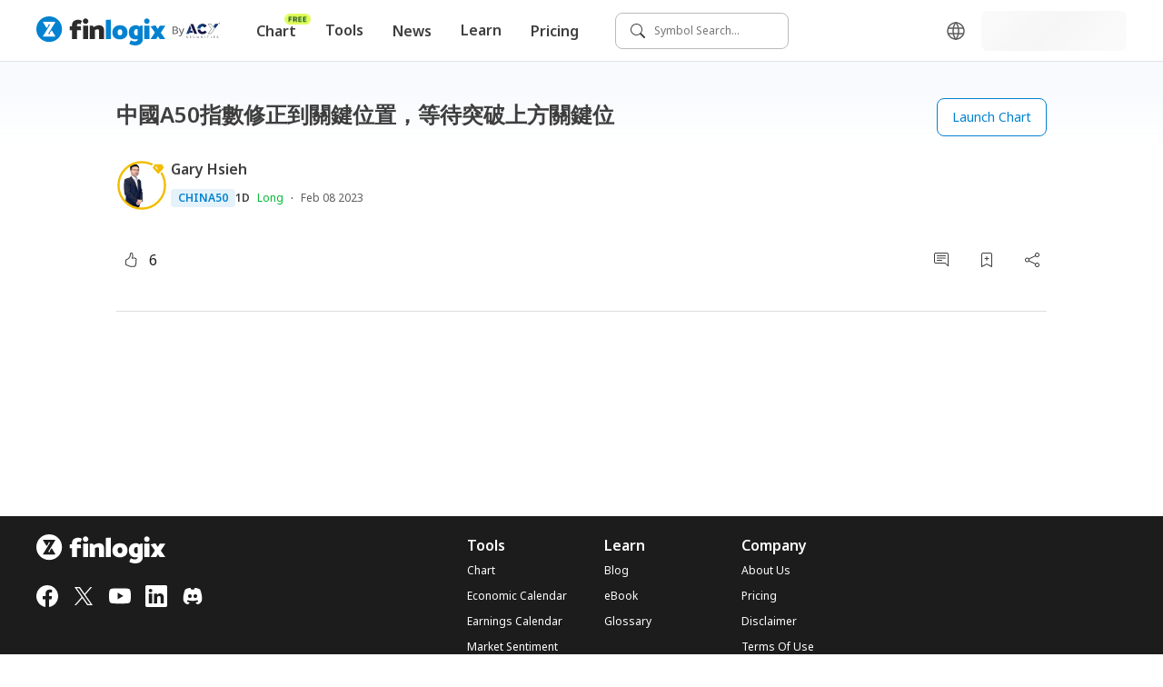

--- FILE ---
content_type: text/html; charset=utf-8
request_url: https://www.finlogix.com/analysis/20230208/YTqQvUsn
body_size: 31418
content:
<!DOCTYPE html><html dir="ltr" lang="en"><head><meta charSet="utf-8"/><meta name="viewport" content="width=device-width, initial-scale=1, maximum-scale=1"/><title>中國A50指數修正到關鍵位置，等待突破上方關鍵位 | Trading Ideas and Technical Analysis from Top Traders | Finlogix</title><meta name="description" content="農曆年後的中國A50指數，表現得比較弱勢，然而隨著修正，價格來到直到關注的區域。由於目前仍是多頭格局，13300~13400看起來有支撐，因此當價位突破最近三根K線高點就有短多切入 | Latest market outlook from popular traders on Finlogix."/><meta property="og:type" content="website"/><meta property="og:url" content="https://cn.finlogix.com/analysis/20230208/YTqQvUsn"/><meta property="og:title" content="中國A50指數修正到關鍵位置，等待突破上方關鍵位 | Trading Ideas and Technical Analysis from Top Traders | Finlogix"/><meta property="og:description" content="農曆年後的中國A50指數，表現得比較弱勢，然而隨著修正，價格來到直到關注的區域。由於目前仍是多頭格局，13300~13400看起來有支撐，因此當價位突破最近三根K線高點就有短多切入 | Latest market outlook from popular traders on Finlogix."/><meta property="og:image" content="https://storage.finlogix.com/public/image/analysis-snapshot/ma/196f268e5469485ab07bbfea36fee566_s.png"/><meta property="og:locale" content="en-US"/><meta name="twitter:title" content="中國A50指數修正到關鍵位置，等待突破上方關鍵位 | Trading Ideas and Technical Analysis from Top Traders | Finlogix"/><meta name="twitter:description" content="農曆年後的中國A50指數，表現得比較弱勢，然而隨著修正，價格來到直到關注的區域。由於目前仍是多頭格局，13300~13400看起來有支撐，因此當價位突破最近三根K線高點就有短多切入 | Latest market outlook from popular traders on Finlogix."/><meta name="twitter:url" content="https://cn.finlogix.com/analysis/20230208/YTqQvUsn"/><meta name="twitter:image" content="https://storage.finlogix.com/public/image/analysis-snapshot/ma/196f268e5469485ab07bbfea36fee566_s.png"/><meta name="twitter:card" content="summary_large_image"/><link rel="canonical" href="https://cn.finlogix.com/analysis/20230208/YTqQvUsn"/><meta name="next-head-count" content="16"/><meta http-equiv="Content-Security-Policy" content="  default-src &#x27;self&#x27;;  style-src &#x27;self&#x27; &#x27;report-sample&#x27; &#x27;unsafe-inline&#x27; fonts.googleapis.com tagmanager.google.com www.googletagmanager.com;  object-src &#x27;none&#x27;;  frame-src &#x27;self&#x27; vars.hotjar.com www.googletagmanager.com https://www.youtube.com https://1253488992.vod2.myqcloud.com;  child-src &#x27;self&#x27; www.googletagmanager.com;  img-src &#x27;self&#x27; data: blob: *.google.com *.google-analytics.com fonts.gstatic.com *.hotjar.com www.googletagmanager.com *.zeroclouddev.com *.finlogix.com *.github.io https://s3.us-west-2.amazonaws.com www.notion.so aliu-zerologix-lab.s3.ap-southeast-1.amazonaws.com img.notionusercontent.com;  font-src &#x27;self&#x27; data: fonts.googleapis.com fonts.gstatic.com script.hotjar.com widget.finlogix.com;  connect-src &#x27;self&#x27; wss: *.hotjar.io *.hotjar.com *.google.com *.finlogix.com *.zerologix.com *.zeroclouddev.com *.acytest.cloud *.zerologixtesting.com *.finlogixtesting.com *.finlogixdev.com fonts.googleapis.com fonts.gstatic.com stats.g.doubleclick.net www.google-analytics.com www.googletagmanager.com https://acycn.cloud https://acyzh.cloud https://acy-cn.cloud;  manifest-src &#x27;self&#x27;;  base-uri &#x27;self&#x27;;  form-action &#x27;self&#x27;;  media-src &#x27;self&#x27; *.vod-qcloud.com;  worker-src &#x27;self&#x27;;			script-src &#x27;unsafe-eval&#x27; &#x27;self&#x27; &#x27;nonce-b8pCbHTFTjcHpGlvdjrHOQ==&#x27; &#x27;report-sample&#x27; https://google-analytics.com https://googletagmanager.com https://ssl.google-analytics.com https://script.hotjar.com https://static.hotjar.com https://tagmanager.google.com https://www.google-analytics.com https://www.googletagmanager.com;		"/><link rel="icon" href="/favicon.ico"/><link rel="preload" href="/_next/static/media/1755441e3a2fa970-s.p.woff2" as="font" type="font/woff2" crossorigin="anonymous" data-next-font="size-adjust"/><link rel="preload" href="/_next/static/media/edef1a271f97a8ec-s.p.woff2" as="font" type="font/woff2" crossorigin="anonymous" data-next-font="size-adjust"/><link rel="preload" href="/_next/static/media/24f6ebe2756575bd-s.p.woff2" as="font" type="font/woff2" crossorigin="anonymous" data-next-font="size-adjust"/><link nonce="b8pCbHTFTjcHpGlvdjrHOQ==" rel="preload" href="/_next/static/css/ea1fb2669e58355b.css" as="style"/><link nonce="b8pCbHTFTjcHpGlvdjrHOQ==" rel="stylesheet" href="/_next/static/css/ea1fb2669e58355b.css" data-n-g=""/><noscript data-n-css="b8pCbHTFTjcHpGlvdjrHOQ=="></noscript><script defer="" nonce="b8pCbHTFTjcHpGlvdjrHOQ==" nomodule="" src="/_next/static/chunks/polyfills-c67a75d1b6f99dc8.js"></script><script src="/_next/static/chunks/webpack-fd327785961df604.js" nonce="b8pCbHTFTjcHpGlvdjrHOQ==" defer=""></script><script src="/_next/static/chunks/framework-4ed89e9640adfb9e.js" nonce="b8pCbHTFTjcHpGlvdjrHOQ==" defer=""></script><script src="/_next/static/chunks/main-26bfa6259f640aa6.js" nonce="b8pCbHTFTjcHpGlvdjrHOQ==" defer=""></script><script src="/_next/static/chunks/pages/_app-8c641d14bfce8509.js" nonce="b8pCbHTFTjcHpGlvdjrHOQ==" defer=""></script><script src="/_next/static/chunks/8102-aff56f2aa680b6cd.js" nonce="b8pCbHTFTjcHpGlvdjrHOQ==" defer=""></script><script src="/_next/static/chunks/8100-ee68a7967581ea4e.js" nonce="b8pCbHTFTjcHpGlvdjrHOQ==" defer=""></script><script src="/_next/static/chunks/5636-cba452e9395003c2.js" nonce="b8pCbHTFTjcHpGlvdjrHOQ==" defer=""></script><script src="/_next/static/chunks/3062-5e7daa19fb24418d.js" nonce="b8pCbHTFTjcHpGlvdjrHOQ==" defer=""></script><script src="/_next/static/chunks/5518-7f55547d5e6cd494.js" nonce="b8pCbHTFTjcHpGlvdjrHOQ==" defer=""></script><script src="/_next/static/chunks/3058-e278102bb0cb0c1f.js" nonce="b8pCbHTFTjcHpGlvdjrHOQ==" defer=""></script><script src="/_next/static/chunks/9041-8aa30d7618eed028.js" nonce="b8pCbHTFTjcHpGlvdjrHOQ==" defer=""></script><script src="/_next/static/chunks/4996-28008f6d37c3c897.js" nonce="b8pCbHTFTjcHpGlvdjrHOQ==" defer=""></script><script src="/_next/static/chunks/2933-030a9339a2c37b65.js" nonce="b8pCbHTFTjcHpGlvdjrHOQ==" defer=""></script><script src="/_next/static/chunks/4301-87417a5ed8920656.js" nonce="b8pCbHTFTjcHpGlvdjrHOQ==" defer=""></script><script src="/_next/static/chunks/7196-9eba43a73216110c.js" nonce="b8pCbHTFTjcHpGlvdjrHOQ==" defer=""></script><script src="/_next/static/chunks/9864-b4185d0b4ccb2ac7.js" nonce="b8pCbHTFTjcHpGlvdjrHOQ==" defer=""></script><script src="/_next/static/chunks/pages/analysis/%5Bdate%5D/%5Btitle%5D-6d432015b6e7ad47.js" nonce="b8pCbHTFTjcHpGlvdjrHOQ==" defer=""></script><script src="/_next/static/7yCSkGVHSfgXcJuxHRJ46/_buildManifest.js" nonce="b8pCbHTFTjcHpGlvdjrHOQ==" defer=""></script><script src="/_next/static/7yCSkGVHSfgXcJuxHRJ46/_ssgManifest.js" nonce="b8pCbHTFTjcHpGlvdjrHOQ==" defer=""></script><style data-styled="" data-styled-version="5.3.11">.jdgjtC{width:100px;height:auto;border-radius:100%;position:relative;margin:0 auto;}/*!sc*/
data-styled.g1[id="sc-720d324-0"]{content:"jdgjtC,"}/*!sc*/
.dpONIo{display:inline-block;width:16px;height:16px;border-radius:100%;background-color:#4e94fb;margin:20px 5px;opacity:0;}/*!sc*/
.dpONIo:nth-child(1){-webkit-animation:gyRGjH 1s ease-in-out infinite;animation:gyRGjH 1s ease-in-out infinite;}/*!sc*/
.dpONIo:nth-child(2){-webkit-animation:gyRGjH 1s ease-in-out 0.33s infinite;animation:gyRGjH 1s ease-in-out 0.33s infinite;}/*!sc*/
.dpONIo:nth-child(3){-webkit-animation:gyRGjH 1s ease-in-out 0.66s infinite;animation:gyRGjH 1s ease-in-out 0.66s infinite;}/*!sc*/
data-styled.g2[id="sc-720d324-1"]{content:"dpONIo,"}/*!sc*/
.kyNHLH{display:inline-block;color:#3E3E3E;width:16px;height:16px;line-height:16px;min-width:16px;}/*!sc*/
.kyNHLH svg{width:100%;height:100%;}/*!sc*/
.gnAsmf{display:inline-block;color:#5C5C5C;width:24px;height:24px;line-height:24px;min-width:24px;}/*!sc*/
.gnAsmf svg{width:100%;height:100%;}/*!sc*/
.fWVXKJ{display:inline-block;color:#FFFFFF;width:24px;height:24px;line-height:24px;min-width:24px;}/*!sc*/
.fWVXKJ svg{width:100%;height:100%;}/*!sc*/
data-styled.g3[id="sc-9a20478e-0"]{content:"kyNHLH,gnAsmf,fWVXKJ,"}/*!sc*/
.fhkjRp{cursor:pointer;position:relative;display:-webkit-inline-box;display:-webkit-inline-flex;display:-ms-inline-flexbox;display:inline-flex;-webkit-align-items:center;-webkit-box-align:center;-ms-flex-align:center;align-items:center;-webkit-box-pack:center;-webkit-justify-content:center;-ms-flex-pack:center;justify-content:center;height:-webkit-fit-content;height:-moz-fit-content;height:fit-content;width:-webkit-fit-content;width:-moz-fit-content;width:fit-content;padding:4px;}/*!sc*/
data-styled.g4[id="sc-f6c87e48-0"]{content:"fhkjRp,"}/*!sc*/
.wpPEx{display:-webkit-box;display:-webkit-flex;display:-ms-flexbox;display:flex;}/*!sc*/
.bQJnRq{display:-webkit-box;display:-webkit-flex;display:-ms-flexbox;display:flex;-webkit-box-pack:justify;-webkit-justify-content:space-between;-ms-flex-pack:justify;justify-content:space-between;}/*!sc*/
.jXBqak{display:-webkit-box;display:-webkit-flex;display:-ms-flexbox;display:flex;-webkit-box-pack:end;-webkit-justify-content:flex-end;-ms-flex-pack:end;justify-content:flex-end;}/*!sc*/
.fkfCra{display:-webkit-box;display:-webkit-flex;display:-ms-flexbox;display:flex;-webkit-align-items:center;-webkit-box-align:center;-ms-flex-align:center;align-items:center;}/*!sc*/
.dJzLrI{display:-webkit-box;display:-webkit-flex;display:-ms-flexbox;display:flex;-webkit-flex-direction:column;-ms-flex-direction:column;flex-direction:column;margin-right:16px;}/*!sc*/
.fDqXIX{display:-webkit-box;display:-webkit-flex;display:-ms-flexbox;display:flex;-webkit-flex-direction:column;-ms-flex-direction:column;flex-direction:column;}/*!sc*/
data-styled.g12[id="sc-6175fe14-0"]{content:"wpPEx,bQJnRq,jXBqak,fkfCra,dJzLrI,fDqXIX,"}/*!sc*/
.hSARRt{display:inline-block;text-align:center;font-weight:600;font-size:12px;line-height:16px;color:#0282D0;background-color:#E5F2FA;padding:2px 8px;border-radius:4px;word-break:keep-all;white-space:nowrap;cursor:pointer;}/*!sc*/
.hSARRt:hover{background-color:#CCE6F6;color:#0268A6;}/*!sc*/
.hSARRt:active{background-color:#CCE6F6;color:#0268A6;}/*!sc*/
data-styled.g13[id="sc-5b4b2ec5-0"]{content:"hSARRt,"}/*!sc*/
.eYYlOD:not(:last-child){margin-right:8px;}/*!sc*/
data-styled.g14[id="sc-48570eb6-0"]{content:"eYYlOD,"}/*!sc*/
.gZmrPl{font-size:12px;line-height:16px;font-weight:600;}/*!sc*/
data-styled.g15[id="sc-48570eb6-1"]{content:"gZmrPl,"}/*!sc*/
.jUeVkV{color:#00BA34;}/*!sc*/
data-styled.g16[id="sc-48570eb6-2"]{content:"jUeVkV,"}/*!sc*/
.eBkeUv{color:#5C5C5C;}/*!sc*/
data-styled.g19[id="sc-48570eb6-5"]{content:"eBkeUv,"}/*!sc*/
.fofnyt{margin-right:8px !important;color:#3E3E3E;}/*!sc*/
data-styled.g22[id="sc-48570eb6-8"]{content:"fofnyt,"}/*!sc*/
html,body{padding:0;margin:0;font-size:14px;line-height:24px;font-weight:400;color:#3E3E3E;-webkit-scroll-behavior:auto;-moz-scroll-behavior:auto;-ms-scroll-behavior:auto;scroll-behavior:auto;}/*!sc*/
a,button{box-sizing:border-box;}/*!sc*/
a{color:inherit;-webkit-text-decoration:none;text-decoration:none;-webkit-transition:none;transition:none;}/*!sc*/
a:hover{color:unset;}/*!sc*/
button{all:unset;cursor:pointer;}/*!sc*/
input,select,p{all:unset;}/*!sc*/
h1,h2,h3,h4,h5,h6{all:unset;display:block;color:#3E3E3E;}/*!sc*/
h1{font-size:36px;line-height:48px;}/*!sc*/
h2{font-size:28px;line-height:40px;}/*!sc*/
h3{font-size:24px;line-height:36px;}/*!sc*/
h4{font-size:20px;line-height:28px;}/*!sc*/
h5{font-size:16px;line-height:24px;}/*!sc*/
h6{font-size:12px;line-height:16px;}/*!sc*/
*,button{box-sizing:border-box;}/*!sc*/
p{display:block;}/*!sc*/
ul{margin:0;}/*!sc*/
th{font-weight:400;}/*!sc*/
td{padding:0;margin:0;}/*!sc*/
@media (max-width:767px){.ant-picker-panels{width:320px;-webkit-flex-direction:column;-ms-flex-direction:column;flex-direction:column;}}/*!sc*/
data-styled.g24[id="sc-global-fCEyhO1"]{content:"sc-global-fCEyhO1,"}/*!sc*/
.WjaiP{position:relative;}/*!sc*/
data-styled.g37[id="sc-1b7bac75-0"]{content:"WjaiP,"}/*!sc*/
.cmQGGF{display:none;position:absolute;width:100%;height:100%;background:rgb(255,255,255,0.5);z-index:99;}/*!sc*/
data-styled.g38[id="sc-1b7bac75-1"]{content:"cmQGGF,"}/*!sc*/
.iyWILZ{z-index:9999;position:fixed;top:50%;left:50%;-webkit-transform:translate(-50%,-50%);-ms-transform:translate(-50%,-50%);transform:translate(-50%,-50%);}/*!sc*/
data-styled.g39[id="sc-1b7bac75-2"]{content:"iyWILZ,"}/*!sc*/
.enBTGz{display:-webkit-inline-box;display:-webkit-inline-flex;display:-ms-inline-flexbox;display:inline-flex;-webkit-flex:0 0 auto;-ms-flex:0 0 auto;flex:0 0 auto;-webkit-align-items:center;-webkit-box-align:center;-ms-flex-align:center;align-items:center;}/*!sc*/
data-styled.g47[id="sc-1ec65bde-0"]{content:"enBTGz,"}/*!sc*/
.fsxvbE{height:32px;}/*!sc*/
data-styled.g48[id="sc-1ec65bde-1"]{content:"fsxvbE,"}/*!sc*/
.lfCQDH{display:inline-block;color:#FFFFFF;font-size:12px;line-height:16px;}/*!sc*/
.lfCQDH:hover{color:#DDDDDD;}/*!sc*/
.lfCQDH:not(:last-child){margin-bottom:12px;}/*!sc*/
data-styled.g49[id="sc-8888b14c-0"]{content:"lfCQDH,"}/*!sc*/
.hwdsnA{min-width:135px;}/*!sc*/
@media (max-width:767px){.hwdsnA{min-width:unset;}}/*!sc*/
data-styled.g50[id="sc-9ad39b24-0"]{content:"hwdsnA,"}/*!sc*/
.fhPLTP{font-weight:600;margin-bottom:8px;color:#FFFFFF;}/*!sc*/
data-styled.g51[id="sc-9ad39b24-1"]{content:"fhPLTP,"}/*!sc*/
.cUmlAi{padding:24px 0 16px;}/*!sc*/
@media (max-width:1023px){.cUmlAi{padding-bottom:40px;}}/*!sc*/
data-styled.g57[id="sc-1d3e8578-0"]{content:"cUmlAi,"}/*!sc*/
.iBooMn{display:-webkit-inline-box;display:-webkit-inline-flex;display:-ms-inline-flexbox;display:inline-flex;}/*!sc*/
.iBooMn:not(:last-child){margin-right:16px;}/*!sc*/
data-styled.g58[id="sc-1d3e8578-1"]{content:"iBooMn,"}/*!sc*/
.tRdQB{padding:20px 40px;background-color:#1C1C1C;}/*!sc*/
data-styled.g60[id="sc-b7d28b9e-0"]{content:"tRdQB,"}/*!sc*/
@media (max-width:1023px){.bMyCpY{-webkit-flex-direction:column;-ms-flex-direction:column;flex-direction:column;}}/*!sc*/
data-styled.g61[id="sc-b7d28b9e-1"]{content:"bMyCpY,"}/*!sc*/
.fKPysS svg *{fill:#FFFFFF;}/*!sc*/
.fKPysS svg .brand-z{fill:#1C1C1C;}/*!sc*/
data-styled.g62[id="sc-b7d28b9e-2"]{content:"fKPysS,"}/*!sc*/
@media (max-width:1023px){.bQZcXu{margin-bottom:40px;}}/*!sc*/
@media (max-width:767px){.bQZcXu{-webkit-box-pack:justify;-webkit-justify-content:space-between;-ms-flex-pack:justify;justify-content:space-between;}}/*!sc*/
data-styled.g63[id="sc-b7d28b9e-3"]{content:"bQZcXu,"}/*!sc*/
.hvHfvc{color:#8C8C8C;font-size:12px;line-height:16px;margin:36px 0 16px;}/*!sc*/
data-styled.g64[id="sc-b7d28b9e-4"]{content:"hvHfvc,"}/*!sc*/
.bOpARY{color:#FFFFFF;font-size:12px;line-height:16px;}/*!sc*/
data-styled.g65[id="sc-b7d28b9e-5"]{content:"bOpARY,"}/*!sc*/
.cOKEUF{color:#FFFFFF;}/*!sc*/
@media (max-width:1023px){.cOKEUF{margin-bottom:40px;}}/*!sc*/
data-styled.g66[id="sc-b7d28b9e-6"]{content:"cOKEUF,"}/*!sc*/
.ceGorV{position:relative;display:-webkit-inline-box;display:-webkit-inline-flex;display:-ms-inline-flexbox;display:inline-flex;-webkit-flex:0 0 auto;-ms-flex:0 0 auto;flex:0 0 auto;-webkit-align-items:center;-webkit-box-align:center;-ms-flex-align:center;align-items:center;padding-right:60px;}/*!sc*/
data-styled.g67[id="sc-ff12eb71-0"]{content:"ceGorV,"}/*!sc*/
.gjgp{height:32px;}/*!sc*/
data-styled.g68[id="sc-ff12eb71-1"]{content:"gjgp,"}/*!sc*/
.cnBGcV{display:-webkit-box;display:-webkit-flex;display:-ms-flexbox;display:flex;-webkit-align-items:center;-webkit-box-align:center;-ms-flex-align:center;align-items:center;position:absolute;right:0;}/*!sc*/
data-styled.g69[id="sc-ff12eb71-2"]{content:"cnBGcV,"}/*!sc*/
.gRcGqo{position:relative;width:100%;height:100%;background-color:rgba(244,244,244,0.3);overflow:hidden;}/*!sc*/
.gRcGqo::before{content:'';position:absolute;width:100%;height:100%;background:linear-gradient( to right, rgba(255,255,255,0), rgba(244,244,244,0.7), rgba(255,255,255,0) );-webkit-transform:skewX(-45deg) translateX(-200%);-ms-transform:skewX(-45deg) translateX(-200%);transform:skewX(-45deg) translateX(-200%);-webkit-transform-origin:left bottom;-ms-transform-origin:left bottom;transform-origin:left bottom;-webkit-animation:iBHYXr 1.5s linear infinite;animation:iBHYXr 1.5s linear infinite;}/*!sc*/
data-styled.g71[id="sc-4135472b-0"]{content:"gRcGqo,"}/*!sc*/
.hXjFFM{position:relative;width:160px;height:44px;border-radius:8px;background-color:rgba(244,244,244,0.3);overflow:hidden;}/*!sc*/
data-styled.g72[id="sc-4135472b-1"]{content:"hXjFFM,"}/*!sc*/
.IhGQt{text-align:center;border-radius:8px;cursor:pointer;display:-webkit-inline-box;display:-webkit-inline-flex;display:-ms-inline-flexbox;display:inline-flex;-webkit-box-pack:center;-webkit-justify-content:center;-ms-flex-pack:center;justify-content:center;-webkit-align-items:center;-webkit-box-align:center;-ms-flex-align:center;align-items:center;padding:8px 16px;background-color:#FFFFFF;border:1px solid #0282D0;color:#0282D0;}/*!sc*/
.IhGQt:hover{color:#0282D0;}/*!sc*/
data-styled.g73[id="sc-51eeacf2-0"]{content:"IhGQt,"}/*!sc*/
.jUuTNd{position:relative;}/*!sc*/
data-styled.g77[id="sc-440804e9-0"]{content:"jUuTNd,"}/*!sc*/
.dDopZs{position:relative;}/*!sc*/
data-styled.g78[id="sc-440804e9-1"]{content:"dDopZs,"}/*!sc*/
.gLwcWU{position:absolute;top:0;width:56px;height:56px;background-image: url(/image/avatarBorder/avatarProBorder.svg), url();background-size:contain,52px;background-repeat:no-repeat;background-position:center,center;}/*!sc*/
data-styled.g79[id="sc-440804e9-2"]{content:"gLwcWU,"}/*!sc*/
.laWKAk{position:relative;left:2px;top:2px;border-radius:50%;width:52px;height:52px;}/*!sc*/
data-styled.g80[id="sc-440804e9-3"]{content:"laWKAk,"}/*!sc*/
.gdksVF{position:absolute;z-index:100;width:-webkit-fit-content;width:-moz-fit-content;width:fit-content;padding:8px;box-shadow: 0px 3px 16px rgba(0,0,0,0.12), 0px 5px 6px rgba(0,0,0,0.2);background-color:#FFFFFF;border-radius:8px;top:calc(100% + 10px);overflow:auto;-webkit-scrollbar-color:#BBBBBB #F4F4F4;-moz-scrollbar-color:#BBBBBB #F4F4F4;-ms-scrollbar-color:#BBBBBB #F4F4F4;scrollbar-color:#BBBBBB #F4F4F4;/*! @noflip */left:0;}/*!sc*/
.gdksVF::-webkit-scrollbar{width:4px;height:4px;}/*!sc*/
.gdksVF::-webkit-scrollbar-thumb{background:#BBBBBB;border-radius:24px;}/*!sc*/
.gdksVF::-webkit-scrollbar-track{background:#F4F4F4;}/*!sc*/
.gdksVF::-webkit-scrollbar-track{margin-block:8px;}/*!sc*/
.gdksVF *:not(hr) + *:not(hr){margin-top:2px;}/*!sc*/
data-styled.g81[id="sc-80cb1bb2-0"]{content:"gdksVF,"}/*!sc*/
.cObzlz{display:-webkit-box;display:-webkit-flex;display:-ms-flexbox;display:flex;-webkit-align-items:center;-webkit-box-align:center;-ms-flex-align:center;align-items:center;padding:8px;width:100%;border-radius:6px;cursor:pointer;color:#3E3E3E;font-size:16px;line-height:24px;}/*!sc*/
.cObzlz:hover{color:#3E3E3E;background-color:#F4F4F4;}/*!sc*/
.cObzlz:active{background-color:#DDDDDD;}/*!sc*/
data-styled.g84[id="sc-2413d41f-0-a"]{content:"cObzlz,"}/*!sc*/
.dMTaBO{position:relative;white-space:pre;font-size:16px;line-height:24px;font-weight:600;border-radius:8px;padding:8px 16px;cursor:pointer;}/*!sc*/
.dMTaBO:hover{background-color:#F4F4F4;color:#1C1C1C;}/*!sc*/
data-styled.g85[id="sc-c809c472-0"]{content:"dMTaBO,"}/*!sc*/
.dzMtHE{padding-bottom:20px;margin-bottom:-20px;}/*!sc*/
.dzMtHE .sc-c809c472-0 > div{display:none;}/*!sc*/
.dzMtHE:hover .sc-c809c472-0{background-color:#F4F4F4;color:#1C1C1C;}/*!sc*/
.dzMtHE:hover .sc-c809c472-0 > div{display:block;}/*!sc*/
data-styled.g86[id="sc-c809c472-1"]{content:"dzMtHE,"}/*!sc*/
.esBoPY{position:relative;white-space:pre;font-size:16px;line-height:24px;font-weight:600;border-radius:8px;padding:8px 16px;}/*!sc*/
.esBoPY:hover{background-color:#F4F4F4;color:#1C1C1C;}/*!sc*/
data-styled.g87[id="sc-c809c472-2"]{content:"esBoPY,"}/*!sc*/
.bfVBrY{position:absolute;top:0;right:0;-webkit-transform:translate(0,-6px);-ms-transform:translate(0,-6px);transform:translate(0,-6px);text-align:center;}/*!sc*/
data-styled.g90[id="sc-ff4efc3f-2"]{content:"bfVBrY,"}/*!sc*/
.cwEsdT{display:-webkit-inline-box;display:-webkit-inline-flex;display:-ms-inline-flexbox;display:inline-flex;-webkit-align-items:center;-webkit-box-align:center;-ms-flex-align:center;align-items:center;}/*!sc*/
data-styled.g91[id="sc-b19922f1-0"]{content:"cwEsdT,"}/*!sc*/
.kBxfQi{position:relative;display:-webkit-box;display:-webkit-flex;display:-ms-flexbox;display:flex;-webkit-align-items:center;-webkit-box-align:center;-ms-flex-align:center;align-items:center;background-color:white;width:-webkit-fit-content;width:-moz-fit-content;width:fit-content;height:-webkit-fit-content;height:-moz-fit-content;height:fit-content;padding:12px 16px;height:40px;background-color:white;cursor:pointer;border:1px solid #BBBBBB;border-radius:8px;}/*!sc*/
data-styled.g92[id="sc-6a152399-0"]{content:"kBxfQi,"}/*!sc*/
.krZWvK{font-size:12px;line-height:16px;}/*!sc*/
data-styled.g93[id="sc-6a152399-1"]{content:"krZWvK,"}/*!sc*/
.fnUSuy{margin-right:10px;}/*!sc*/
data-styled.g94[id="sc-6a152399-2"]{content:"fnUSuy,"}/*!sc*/
.cuIHzw{display:-webkit-box;display:-webkit-flex;display:-ms-flexbox;display:flex;-webkit-align-items:center;-webkit-box-align:center;-ms-flex-align:center;align-items:center;-webkit-box-pack:center;-webkit-justify-content:center;-ms-flex-pack:center;justify-content:center;margin-right:16px;border:none;background:transparent;cursor:pointer;border-radius:8px;}/*!sc*/
.cuIHzw:hover{color:#3E3E3E;background-color:#F4F4F4;}/*!sc*/
data-styled.g122[id="sc-1e292a79-0"]{content:"cuIHzw,"}/*!sc*/
.hSZJux{position:-webkit-sticky;position:sticky;top:0;z-index:99;}/*!sc*/
data-styled.g189[id="sc-da11cf01-0"]{content:"hSZJux,"}/*!sc*/
.idMsmS{height:68px;display:-webkit-box;display:-webkit-flex;display:-ms-flexbox;display:flex;-webkit-flex-wrap:nowrap;-ms-flex-wrap:nowrap;flex-wrap:nowrap;-webkit-align-items:center;-webkit-box-align:center;-ms-flex-align:center;align-items:center;padding:0 40px;border-bottom:1px solid #e2e5e7;background-color:white;}/*!sc*/
@media (max-width:1023px){.idMsmS{padding:0 16px;height:56px;}}/*!sc*/
data-styled.g190[id="sc-da11cf01-1"]{content:"idMsmS,"}/*!sc*/
.kITyYs{display:none;}/*!sc*/
@media (max-width:1023px){.kITyYs{display:inherit;}}/*!sc*/
data-styled.g191[id="sc-da11cf01-2"]{content:"kITyYs,"}/*!sc*/
.fjnNYO{-webkit-flex:0 0 auto;-ms-flex:0 0 auto;flex:0 0 auto;display:-webkit-inline-box;display:-webkit-inline-flex;display:-ms-inline-flexbox;display:inline-flex;-webkit-align-items:flex-end;-webkit-box-align:flex-end;-ms-flex-align:flex-end;align-items:flex-end;margin:0;gap:12px;}/*!sc*/
@media (max-width:1023px){.fjnNYO{margin:auto;}}/*!sc*/
data-styled.g192[id="sc-da11cf01-3"]{content:"fjnNYO,"}/*!sc*/
.lmTeUn{margin:0 24px;display:inherit;}/*!sc*/
@media (max-width:1023px){.lmTeUn{display:none;}}/*!sc*/
data-styled.g193[id="sc-da11cf01-4"]{content:"lmTeUn,"}/*!sc*/
.jFGQnz{margin-left:auto;display:-webkit-box;display:-webkit-flex;display:-ms-flexbox;display:flex;-webkit-align-items:center;-webkit-box-align:center;-ms-flex-align:center;align-items:center;-webkit-flex-wrap:nowrap;-ms-flex-wrap:nowrap;flex-wrap:nowrap;display:inherit;}/*!sc*/
@media (max-width:1023px){.jFGQnz{display:none;}}/*!sc*/
data-styled.g194[id="sc-da11cf01-5"]{content:"jFGQnz,"}/*!sc*/
.kKUGtI{margin-right:auto;display:inherit;}/*!sc*/
@media (max-width:1023px){.kKUGtI{display:none;}}/*!sc*/
data-styled.g195[id="sc-da11cf01-6"]{content:"kKUGtI,"}/*!sc*/
.ZUzWj{/*! @noflip */background:linear-gradient(180deg,#F8FAFD 6.79%,rgba(248,250,253,0) 18.27%),#FFFFFF;position:relative;padding:0 40px;overflow-anchor:auto;min-height:calc(100vh - 68px - 152px);}/*!sc*/
@media (max-width:1024px){.ZUzWj{min-height:calc( 100vh - 56px - 460px );}}/*!sc*/
@media (max-width:767px){.ZUzWj{padding:0 20px;}}/*!sc*/
data-styled.g196[id="sc-38e7b770-0"]{content:"ZUzWj,"}/*!sc*/
.jJmiUN{position:relative;max-width:1024px;width:100%;margin:0 auto;padding-bottom:120px;}/*!sc*/
data-styled.g197[id="sc-38e7b770-1"]{content:"jJmiUN,"}/*!sc*/
@-webkit-keyframes gyRGjH{0%,100%{opacity:0;}60%{opacity:40;}}/*!sc*/
@keyframes gyRGjH{0%,100%{opacity:0;}60%{opacity:40;}}/*!sc*/
data-styled.g228[id="sc-keyframes-gyRGjH"]{content:"gyRGjH,"}/*!sc*/
@-webkit-keyframes iBHYXr{from{-webkit-transform:skewX(-45deg) translateX(-200%);-ms-transform:skewX(-45deg) translateX(-200%);transform:skewX(-45deg) translateX(-200%);}to{-webkit-transform:skewX(-45deg) translateX(200%);-ms-transform:skewX(-45deg) translateX(200%);transform:skewX(-45deg) translateX(200%);}}/*!sc*/
@keyframes iBHYXr{from{-webkit-transform:skewX(-45deg) translateX(-200%);-ms-transform:skewX(-45deg) translateX(-200%);transform:skewX(-45deg) translateX(-200%);}to{-webkit-transform:skewX(-45deg) translateX(200%);-ms-transform:skewX(-45deg) translateX(200%);transform:skewX(-45deg) translateX(200%);}}/*!sc*/
data-styled.g229[id="sc-keyframes-iBHYXr"]{content:"iBHYXr,"}/*!sc*/
.gXJxQs{border:none;height:1px;margin-top:8px;margin-bottom:8px;background-color:#DDDDDD;}/*!sc*/
data-styled.g230[id="sc-2611aebb-0"]{content:"gXJxQs,"}/*!sc*/
.eKRnKQ{min-width:206px;}/*!sc*/
@media (max-width:1023px){.eKRnKQ{min-width:100px;}}/*!sc*/
data-styled.g231[id="sc-7b5f7b12-0"]{content:"eKRnKQ,"}/*!sc*/
.iREsnN{-webkit-flex-shrink:0;-ms-flex-negative:0;flex-shrink:0;}/*!sc*/
@media (max-width:1023px){.iREsnN{display:none;}}/*!sc*/
data-styled.g232[id="sc-7b5f7b12-1"]{content:"iREsnN,"}/*!sc*/
.dJzrrR{margin-left:16px;}/*!sc*/
data-styled.g233[id="sc-7b5f7b12-2"]{content:"dJzrrR,"}/*!sc*/
.jbMOqA{display:-webkit-inline-box;display:-webkit-inline-flex;display:-ms-inline-flexbox;display:inline-flex;-webkit-align-items:center;-webkit-box-align:center;-ms-flex-align:center;align-items:center;position:relative;}/*!sc*/
data-styled.g239[id="sc-2404ffb1-0"]{content:"jbMOqA,"}/*!sc*/
.ihSpft{font-size:16px;line-height:24px;width:-webkit-fit-content;width:-moz-fit-content;width:fit-content;height:-webkit-fit-content;height:-moz-fit-content;height:fit-content;cursor:pointer;display:-webkit-inline-box;display:-webkit-inline-flex;display:-ms-inline-flexbox;display:inline-flex;-webkit-align-items:center;-webkit-box-align:center;-ms-flex-align:center;align-items:center;-webkit-box-pack:center;-webkit-justify-content:center;-ms-flex-pack:center;justify-content:center;border-radius:30px;padding:8px;color:#1C1C1C;}/*!sc*/
.ihSpft:hover{background-color:#DDDDDD;}/*!sc*/
.ihSpft:active{background-color:#BBBBBB;}/*!sc*/
data-styled.g240[id="sc-2404ffb1-1"]{content:"ihSpft,"}/*!sc*/
.ibakPC{margin-left:4px;color:#1C1C1C;}/*!sc*/
data-styled.g241[id="sc-2404ffb1-2"]{content:"ibakPC,"}/*!sc*/
.hLaRyz > *:not(:last-child){margin-right:8px;}/*!sc*/
data-styled.g242[id="sc-37fdbe28-0"]{content:"hLaRyz,"}/*!sc*/
.llLMv{padding:20px 24px;cursor:auto;min-width:140px;}/*!sc*/
@media (max-width:767px){.llLMv{padding:12px 16px;}}/*!sc*/
data-styled.g250[id="sc-edd8f96f-5"]{content:"llLMv,"}/*!sc*/
.jZhtsF{padding-bottom:40px;}/*!sc*/
data-styled.g261[id="sc-1e8e42db-0"]{content:"jZhtsF,"}/*!sc*/
.jLZWrI{padding-top:40px;padding-bottom:24px;}/*!sc*/
@media (max-width:1023px){.jLZWrI{-webkit-flex-direction:column;-ms-flex-direction:column;flex-direction:column;}}/*!sc*/
data-styled.g262[id="sc-1e8e42db-1"]{content:"jLZWrI,"}/*!sc*/
.irKpNz{font-weight:600;}/*!sc*/
@media (max-width:1023px){.irKpNz{margin-bottom:12px;}}/*!sc*/
data-styled.g263[id="sc-1e8e42db-2"]{content:"irKpNz,"}/*!sc*/
@media (max-width:1023px){.lnXxjS{display:none;}}/*!sc*/
data-styled.g264[id="sc-1e8e42db-3"]{content:"lnXxjS,"}/*!sc*/
.cFytNU{display:none;}/*!sc*/
@media (max-width:1023px){.cFytNU{display:block;margin-bottom:24px;width:100%;}}/*!sc*/
data-styled.g265[id="sc-1e8e42db-4"]{content:"cFytNU,"}/*!sc*/
.jPuceI{-webkit-box-pack:justify;-webkit-justify-content:space-between;-ms-flex-pack:justify;justify-content:space-between;margin-bottom:40px;}/*!sc*/
@media (max-width:1023px){.jPuceI{-webkit-flex-direction:column;-ms-flex-direction:column;flex-direction:column;margin-bottom:24px;}}/*!sc*/
data-styled.g266[id="sc-1e8e42db-5"]{content:"jPuceI,"}/*!sc*/
.dLbsbz{margin-right:8px;}/*!sc*/
data-styled.g267[id="sc-1e8e42db-6"]{content:"dLbsbz,"}/*!sc*/
@media (max-width:1023px){.iUDTUH{margin-bottom:24px;}}/*!sc*/
data-styled.g268[id="sc-1e8e42db-7"]{content:"iUDTUH,"}/*!sc*/
.iktodS{display:inline-block;font-weight:600;font-size:16px;line-height:24px;margin-bottom:8px;}/*!sc*/
.iktodS:hover{color:#0282D0;}/*!sc*/
data-styled.g269[id="sc-1e8e42db-8"]{content:"iktodS,"}/*!sc*/
.jMsEMG{margin-right:8px;font-size:12px;line-height:16px;}/*!sc*/
data-styled.g270[id="sc-1e8e42db-9"]{content:"jMsEMG,"}/*!sc*/
.cofCsE{margin:40px 0;}/*!sc*/
data-styled.g271[id="sc-1e8e42db-10"]{content:"cofCsE,"}/*!sc*/
.gBkdbJ{display:-webkit-box;display:-webkit-flex;display:-ms-flexbox;display:flex;-webkit-align-items:center;-webkit-box-align:center;-ms-flex-align:center;align-items:center;margin-top:20px;margin-bottom:40px;}/*!sc*/
.gBkdbJ > *:not(:last-child){margin-right:18px;}/*!sc*/
data-styled.g272[id="sc-1e8e42db-11"]{content:"gBkdbJ,"}/*!sc*/
</style></head><body><noscript><iframe src="https://www.googletagmanager.com/ns.html?id=GTM-TG8GG4Q" height="0" width="0" style="display:none;visibility:hidden"></iframe></noscript><div id="__next"><main class="__className_d003d8"><div class="sc-1b7bac75-0 WjaiP"><div class="sc-1b7bac75-1 cmQGGF"><div class="sc-1b7bac75-2 iyWILZ"><div class="sc-720d324-0 jdgjtC"><span class="sc-720d324-1 dpONIo"></span><span class="sc-720d324-1 dpONIo"></span><span class="sc-720d324-1 dpONIo"></span></div></div></div><div class="sc-da11cf01-0 hSZJux"><header class="sc-da11cf01-1 idMsmS"><div class="sc-da11cf01-2 kITyYs"></div><div class="sc-da11cf01-3 fjnNYO"><div class="sc-ff12eb71-0 ceGorV"><a class="sc-ff12eb71-1 gjgp" href="https://www.finlogix.com/"><svg width="142" height="32" viewBox="0 0 142 32" xmlns="http://www.w3.org/2000/svg"><path d="M14.2593 0H13.951C6.24606 0 0 6.23869 0 13.9345V14.2425C0 21.9383 6.24606 28.177 13.951 28.177H14.2593C21.9642 28.177 28.2102 21.9383 28.2102 14.2425V13.9345C28.2102 6.23869 21.9642 0 14.2593 0Z" fill="#0282D0"></path><path class="brand-z" d="M20.8632 21.6845C21.0216 21.9414 20.7968 22.2459 20.4476 22.2459H7.76056C7.41987 22.2459 7.18651 21.9414 7.34492 21.6845L11.4229 15.0966L12.048 14.0894L15.0035 9.32207C15.1636 9.06345 14.9387 8.7606 14.5895 8.7606H13.6135C13.2728 8.7606 13.0411 9.06345 13.1996 9.32207L13.3699 9.59259C13.4032 9.64497 13.4209 9.70576 13.4209 9.76783C13.4209 9.82991 13.4032 9.89069 13.3699 9.94308L11.8164 12.4509C11.7748 12.5185 11.7165 12.5743 11.6472 12.613C11.5779 12.6517 11.4998 12.672 11.4203 12.672C11.3409 12.672 11.2628 12.6517 11.1935 12.613C11.1242 12.5743 11.0659 12.5185 11.0243 12.4509L7.34152 6.49603C7.1831 6.23912 7.40965 5.93457 7.75715 5.93457H20.4442C20.7934 5.93457 21.0182 6.23912 20.8598 6.49603L16.7852 13.0822L16.1686 14.086L13.2047 18.8652C13.0463 19.1222 13.2711 19.4267 13.6186 19.4267H14.5895C14.9387 19.4267 15.1636 19.1222 15.0052 18.8652L14.8348 18.5947C14.8015 18.5423 14.7838 18.4815 14.7838 18.4195C14.7838 18.3574 14.8015 18.2966 14.8348 18.2442L16.3866 15.7364C16.4283 15.6688 16.4865 15.613 16.5558 15.5743C16.6252 15.5356 16.7033 15.5153 16.7827 15.5153C16.8621 15.5153 16.9402 15.5356 17.0095 15.5743C17.0789 15.613 17.1371 15.6688 17.1787 15.7364L20.8632 21.6845Z" fill="white"></path><path d="M39.202 15.241H36.7695V10.9008H39.202V9.53964C39.202 8.284 39.5211 7.21609 40.1593 6.3359C40.8035 5.4503 41.6826 4.76203 42.6974 4.34866C43.7759 3.89749 44.935 3.67 46.1042 3.68C46.8766 3.69427 47.6415 3.83272 48.3698 4.09004C49.1897 4.36227 49.7921 4.66058 50.1771 4.98498L48.5963 8.75019C47.9493 8.37665 47.2161 8.17787 46.4688 8.17341C46.2324 8.16329 45.9968 8.20565 45.7788 8.29744C45.5609 8.38924 45.366 8.52817 45.2082 8.70425C44.8937 9.05814 44.7364 9.53907 44.7364 10.147V10.9059H48.8059L49.3169 15.2461H44.733V25.0224H39.202V15.241Z" fill="#2B2B2B"></path><path d="M57.2215 5.31543C57.2247 5.70736 57.1467 6.09571 56.9926 6.45612C56.8384 6.81653 56.6113 7.14123 56.3256 7.40986C56.0463 7.69332 55.7124 7.91739 55.3442 8.06856C54.9759 8.21973 54.5808 8.29488 54.1827 8.28948C53.395 8.28239 52.6416 7.96683 52.0844 7.41066C51.5273 6.8545 51.2109 6.10216 51.2034 5.31543C51.1981 4.91753 51.2733 4.52266 51.4247 4.15455C51.576 3.78644 51.8003 3.45269 52.0841 3.17336C52.3532 2.88775 52.6786 2.66081 53.0397 2.5068C53.4009 2.35279 53.79 2.27504 54.1827 2.27843C54.9867 2.28554 55.7558 2.60784 56.3242 3.17591C56.8926 3.74397 57.2149 4.51232 57.2215 5.31543ZM56.978 10.2937V25.0177H51.4521V10.2937H56.978Z" fill="#2B2B2B"></path><path d="M67.3784 14.2699C66.9148 14.2959 66.4566 14.3828 66.0157 14.5285C65.465 14.6868 64.9264 14.8847 64.4043 15.1206V25.0177H58.8682V10.2937H62.1506L63.1233 11.8114C65.2719 10.4763 67.2779 9.80826 69.1414 9.80713C70.9255 9.80713 72.2627 10.3283 73.153 11.3707C74.0433 12.4131 74.489 13.7946 74.4902 15.5153V25.0177H68.9592V16.0309C68.9758 15.583 68.848 15.1417 68.5947 14.7718C68.3511 14.4383 67.9525 14.2699 67.3784 14.2699Z" fill="#2B2B2B"></path><path d="M82.091 3.58301V25.0207H76.5566V3.92329L82.091 3.58301Z" fill="#0282D0"></path><path d="M91.9059 25.3525C89.4348 25.3525 87.4441 24.6895 85.9338 23.3635C84.4234 22.0376 83.6688 20.1093 83.6699 17.5788C83.6699 15.9806 84.0396 14.5894 84.7788 13.4052C85.5025 12.2354 86.5472 11.2976 87.7888 10.7034C89.1121 10.0736 90.5629 9.75688 92.0286 9.77783C93.6695 9.77783 95.1186 10.0812 96.3757 10.6881C97.6071 11.2729 98.6339 12.2144 99.3226 13.3899C100.033 14.5843 100.388 16.0316 100.387 17.7319C100.387 19.3289 100.018 20.7048 99.2783 21.8595C98.5426 23.007 97.4852 23.9129 96.2377 24.4644C94.8751 25.0699 93.3972 25.3729 91.9059 25.3525ZM94.6723 17.7319C94.6723 16.719 94.4451 15.8887 93.9909 15.241C93.7827 14.9311 93.499 14.6793 93.1664 14.5094C92.8338 14.3394 92.4633 14.2568 92.0899 14.2695C91.2393 14.2695 90.5761 14.5633 90.1003 15.1509C89.6245 15.7384 89.386 16.5477 89.3849 17.5788C89.3849 18.5917 89.608 19.3913 90.0543 19.9777C90.5006 20.5642 91.1394 20.8579 91.9707 20.8591C92.8405 20.8591 93.5094 20.5959 93.9773 20.0696C94.4451 19.5433 94.6768 18.7641 94.6723 17.7319Z" fill="#0282D0"></path><path d="M117.105 25.5039C117.121 26.7007 116.764 27.8729 116.083 28.8574C115.361 29.8746 114.372 30.6735 113.226 31.1662C111.999 31.7231 110.586 32.001 108.986 31.9999C108.134 31.9999 107.01 31.8535 105.612 31.5609C104.214 31.2683 103.089 30.848 102.237 30.3002L103.91 26.4142C104.688 26.8189 105.515 27.1198 106.371 27.3091C107.1 27.4593 107.842 27.5357 108.586 27.5371C109.457 27.5371 110.171 27.3397 110.729 26.945C111.286 26.5503 111.565 26.0597 111.563 25.4733V24.9629C110.862 25.2169 110.122 25.3503 109.376 25.3576C107.105 25.3576 105.276 24.7099 103.889 23.4146C102.503 22.1192 101.812 20.2046 101.816 17.6706C101.816 15.1004 102.521 13.1421 103.929 11.7957C105.337 10.4493 107.236 9.7767 109.627 9.77783C111.083 9.77817 112.492 10.2942 113.604 11.2342L114.333 10.324H117.099L117.105 25.5039ZM111.572 20.6464V14.4261C111.079 14.1855 110.541 14.051 109.993 14.0313C109.283 14.0313 108.695 14.3552 108.23 15.0028C107.764 15.6505 107.531 16.5307 107.53 17.6434C107.53 18.7561 107.763 19.6114 108.23 20.2091C108.697 20.8069 109.365 21.1052 110.235 21.1041C110.717 21.0915 111.183 20.9318 111.572 20.6464Z" fill="#0282D0"></path><path d="M124.642 5.31543C124.646 5.70742 124.568 6.09589 124.414 6.45636C124.26 6.81683 124.033 7.14149 123.746 7.40986C123.468 7.69256 123.135 7.9162 122.768 8.06735C122.401 8.2185 122.007 8.29406 121.61 8.28948C120.823 8.28152 120.07 7.96567 119.513 7.4097C118.956 6.85372 118.64 6.10188 118.631 5.31543C118.626 4.91736 118.701 4.52233 118.853 4.15417C119.004 3.78601 119.229 3.45236 119.513 3.17336C119.782 2.88779 120.107 2.66087 120.468 2.50685C120.829 2.35284 121.218 2.27506 121.61 2.27842C122.414 2.28554 123.184 2.60784 123.752 3.1759C124.32 3.74397 124.643 4.51232 124.649 5.31543H124.642ZM124.399 10.2937V25.0177H118.868V10.2937H124.399Z" fill="#0282D0"></path><path d="M133.822 21.8595L131.907 25.0173H125.676L130.478 17.7013L125.708 11.1135L131.057 9.8374L133.641 13.8459L135.889 10.2934H142L136.983 17.999L141.998 25.0122H135.797L133.822 21.8595Z" fill="#0282D0"></path></svg></a><a class="sc-ff12eb71-2 cnBGcV" href="https://acy.com?finlogix=logo"><svg xmlns="http://www.w3.org/2000/svg" width="52" height="17" viewBox="0 0 52 17" fill="none"><path d="M51.9998 0.737671C51.9998 0.837978 51.9797 0.935426 51.9426 1.02714C51.9055 1.11886 51.8483 1.20198 51.7771 1.27362C51.7059 1.34241 51.6227 1.39973 51.5284 1.437C51.4371 1.47425 51.3378 1.49145 51.2375 1.49145C51.1342 1.49718 51.0349 1.48285 50.9376 1.44559C50.8434 1.41119 50.7551 1.35674 50.6809 1.28795C50.6067 1.21917 50.5495 1.13319 50.5094 1.04147C50.4693 0.946889 50.4492 0.846582 50.4492 0.746266C50.4492 0.64595 50.4693 0.545643 50.5094 0.451063C50.5495 0.356483 50.6087 0.273365 50.6809 0.204579C50.7551 0.135792 50.8404 0.0813366 50.9376 0.0469384C51.0319 0.0125501 51.1342 -0.00464881 51.2375 0.00108756C51.3378 0.00108756 51.4341 0.0154085 51.5264 0.0526749C51.6176 0.0899313 51.7029 0.144387 51.7721 0.213173C51.8433 0.28196 51.8975 0.365077 51.9376 0.456789C51.9747 0.548501 51.9947 0.645949 51.9947 0.743397L51.9998 0.737671ZM50.6578 0.737671C50.6578 0.815052 50.6689 0.892433 50.6979 0.964087C50.726 1.03574 50.7692 1.10166 50.8233 1.15612C50.8775 1.21057 50.9437 1.25643 51.0149 1.28509C51.0861 1.31376 51.1633 1.33095 51.2405 1.32808C51.3178 1.32808 51.392 1.31089 51.4602 1.28223C51.5314 1.25356 51.5946 1.2077 51.6457 1.15325C51.6979 1.09879 51.74 1.03287 51.7661 0.96122C51.7942 0.889575 51.8062 0.815052 51.8032 0.737671C51.8092 0.66028 51.7972 0.580031 51.7691 0.508377C51.743 0.433864 51.6999 0.367945 51.6487 0.310621C51.5946 0.253297 51.5314 0.207437 51.4572 0.175917C51.386 0.144387 51.3087 0.130056 51.2285 0.130056C51.1493 0.130056 51.072 0.147255 51.0008 0.175917C50.9286 0.207437 50.8634 0.253297 50.8093 0.310621C50.7551 0.367945 50.715 0.433864 50.6889 0.508377C50.6639 0.582899 50.6518 0.66028 50.6578 0.737671ZM51.1062 1.12745H50.9346V0.388003C51.0289 0.370804 51.1262 0.362209 51.2205 0.362209C51.3087 0.356483 51.4 0.373671 51.4772 0.419532C51.5003 0.43959 51.5204 0.465393 51.5314 0.491187C51.5434 0.519849 51.5484 0.548501 51.5484 0.580031C51.5484 0.623024 51.5284 0.66028 51.5003 0.69181C51.4722 0.72334 51.4341 0.743397 51.395 0.752002C51.4321 0.766333 51.4632 0.792127 51.4893 0.823647C51.5113 0.855177 51.5284 0.892433 51.5314 0.932558C51.5374 0.998486 51.5575 1.05867 51.5856 1.11886H51.4C51.3719 1.06154 51.3519 1.00134 51.3428 0.938295C51.3288 0.858045 51.2857 0.820789 51.1894 0.820789H51.1092V1.12745H51.1062ZM51.1062 0.706141H51.1894C51.2837 0.706141 51.3599 0.674611 51.3599 0.600098C51.3599 0.525575 51.3118 0.485451 51.2034 0.485451C51.1713 0.482582 51.1403 0.482582 51.1062 0.485451V0.706141Z" fill="#4F575D"></path><path d="M32.8747 1.32558C29.8478 1.32558 27.5762 3.48946 27.3164 6.34125H30.3513C30.5539 5.02568 31.5257 4.01392 32.8426 4.01392C33.8636 4.01392 34.5606 4.5184 35.1664 5.26643L37.3839 3.53823C36.4441 2.23985 35.046 1.32558 32.8747 1.32558Z" fill="url(#paint0_linear_31146_420)"></path><path d="M32.8747 1.32558C29.8478 1.32558 27.5762 3.48946 27.3164 6.34125H30.3513C30.5539 5.02568 31.5257 4.01392 32.8426 4.01392C33.8636 4.01392 34.5606 4.5184 35.1664 5.26643L37.3839 3.53823C36.4441 2.23985 35.046 1.32558 32.8747 1.32558Z" fill="url(#paint1_linear_31146_420)"></path><path d="M35.3228 8.6115C34.6859 9.39111 34.034 9.90988 32.9228 9.90988C31.6049 9.90988 30.6391 8.9268 30.4335 7.58835H27.3926C27.4869 8.96408 28.1047 10.251 29.1186 11.1853C30.1336 12.1196 31.4675 12.6298 32.8486 12.6097C35.1864 12.6097 36.5353 11.5865 37.5383 10.1993L35.3208 8.6115H35.3228Z" fill="#181745"></path><path d="M14.9766 12.2173H18.0716L18.546 11.0193H22.3762L21.4726 8.81817H19.4206L20.4295 6.28447L18.9863 2.765L14.9766 12.2144V12.2173Z" fill="url(#paint2_linear_31146_420)"></path><path d="M39.5328 11.8675L43.1565 6.8691L39.5328 1.87925H42.2358L45.751 6.8691L42.1214 11.8675H39.5328ZM38.7666 1.4866L42.673 6.8691L38.7666 12.2602H42.336L46.2254 6.89209L46.2455 6.86341L42.4424 1.48946H38.7666V1.4866Z" fill="#4F575D"></path><path d="M45.1758 3.82243L46.8096 6.10389L50.1564 1.4866H46.8647L45.1758 3.82243Z" fill="url(#paint3_linear_31146_420)"></path><path d="M45.1758 3.82243L46.8096 6.10389L50.1564 1.4866H46.8647L45.1758 3.82243Z" fill="url(#paint4_linear_31146_420)"></path><path d="M22.3282 1.51155H19.5159L19.5049 1.53734L20.9371 5.01108L20.9451 4.9881L22.5197 8.81717H22.5057L23.4113 11.0184H23.4234L23.9148 12.2164H27.0099L22.611 1.51155H22.3282Z" fill="#181745"></path><path d="M16.5318 15.9255C16.3663 15.8107 16.1777 15.7334 15.9782 15.7019C15.8809 15.6818 15.7836 15.656 15.6893 15.6245C15.6241 15.6016 15.5639 15.57 15.5098 15.5299C15.4727 15.5012 15.4436 15.464 15.4235 15.421C15.4065 15.378 15.3985 15.3321 15.3985 15.2834C15.3985 15.2376 15.4095 15.1888 15.4295 15.1459C15.4496 15.1029 15.4807 15.0656 15.5178 15.0398C15.5609 15.0054 15.6121 14.9825 15.6632 14.9653C15.7264 14.9452 15.7896 14.9366 15.8548 14.9366C15.9631 14.9366 16.0754 14.9567 16.1777 14.9911C16.2891 15.034 16.3924 15.0971 16.4836 15.1716V15.1831L16.6491 14.9596L16.6351 14.9481C16.5288 14.8621 16.4064 14.7933 16.278 14.7446C16.1376 14.6987 15.9922 14.6759 15.8468 14.6787C15.7465 14.6787 15.6462 14.693 15.5519 14.7245C15.4667 14.7532 15.3864 14.7962 15.3182 14.8535C15.252 14.908 15.1979 14.9739 15.1608 15.0512C15.1237 15.1287 15.1066 15.2146 15.1066 15.3007C15.1066 15.3866 15.1186 15.4697 15.1527 15.55C15.1838 15.6217 15.232 15.6847 15.2921 15.7334C15.3634 15.7907 15.4436 15.8337 15.5298 15.8652C15.6382 15.9054 15.7495 15.9369 15.8638 15.9598C15.9611 15.9798 16.0554 16.0085 16.1467 16.0401C16.2088 16.0602 16.266 16.0917 16.3181 16.1289C16.3553 16.1547 16.3833 16.192 16.4034 16.235C16.4204 16.2779 16.4265 16.3238 16.4265 16.3726C16.4265 16.4241 16.4174 16.4728 16.3954 16.5187C16.3723 16.5646 16.3402 16.6047 16.2981 16.6333C16.1948 16.705 16.0724 16.7422 15.9491 16.7365C15.8127 16.7365 15.6753 16.7136 15.5469 16.6591C15.4185 16.6018 15.3012 16.5216 15.2009 16.4241L15.0264 16.6305C15.2721 16.8655 15.6011 16.9916 15.941 16.9859C16.0464 16.9859 16.1496 16.9715 16.2489 16.94C16.3382 16.9113 16.4204 16.8684 16.4917 16.811C16.5639 16.7537 16.618 16.6821 16.6581 16.6018C16.6973 16.5216 16.7173 16.4327 16.7153 16.341C16.7173 16.2607 16.7033 16.1834 16.6722 16.1088C16.6401 16.0372 16.592 15.9712 16.5288 15.9226L16.5318 15.9255Z" fill="#3B3E40"></path><path d="M20.4726 15.0033V14.7339H18.876V16.9867H20.4726V16.7173H19.1448V15.9864H20.3704V15.7371H19.1448V15.0062H20.4726V15.0033Z" fill="#3B3E40"></path><path d="M28.4328 16.0214C28.4469 16.2134 28.3837 16.4026 28.2613 16.5488C28.1299 16.6634 27.9604 16.7265 27.7869 16.7265C27.6124 16.7265 27.4439 16.6634 27.3125 16.5488C27.1892 16.3997 27.126 16.2077 27.141 16.0128V14.7173H26.8662V16.0271C26.8662 16.1675 26.8863 16.3079 26.9344 16.4398C26.9715 16.5516 27.0317 16.6548 27.1149 16.7407C27.1982 16.821 27.2975 16.8841 27.4068 16.9241C27.6495 17.0044 27.9153 17.0044 28.158 16.9241C28.2693 16.887 28.3726 16.8239 28.4579 16.7407C28.5411 16.6519 28.6063 16.5488 28.6464 16.4312C28.6956 16.2936 28.7156 16.1503 28.7156 16.007V14.7173H28.4408V16.0185L28.4328 16.0214Z" fill="#3B3E40"></path><path d="M35.8304 14.709H35.5596V16.9789H35.8304V14.709Z" fill="#3B3E40"></path><path d="M42.3333 14.709H42.0615V16.9789H42.3333V14.709Z" fill="#3B3E40"></path><path d="M50.0662 15.9223C49.8997 15.8049 49.7112 15.7303 49.5116 15.6988C49.4113 15.6787 49.312 15.6501 49.2147 15.6186C49.1515 15.5956 49.0913 15.5641 49.0352 15.5239C48.9951 15.4953 48.966 15.458 48.9459 15.415C48.9289 15.372 48.9208 15.3262 48.9208 15.2775C48.9208 15.2316 48.9319 15.1858 48.9519 15.1428C48.972 15.0998 49.0061 15.0625 49.0432 15.0339C49.0863 14.9995 49.1345 14.9765 49.1856 14.9593C49.2488 14.9421 49.312 14.9307 49.3772 14.9335C49.4885 14.9335 49.5978 14.9507 49.7001 14.9909C49.8115 15.031 49.9148 15.0912 50.006 15.1686L50.0201 15.1801L50.1825 14.9565H50.1715C50.0632 14.8705 49.9428 14.8017 49.8145 14.7529C49.6771 14.7043 49.5316 14.6813 49.3862 14.6842C49.2859 14.6842 49.1836 14.6986 49.0893 14.73C49.0031 14.7587 48.9228 14.8017 48.8546 14.8591C48.7895 14.9106 48.7343 14.9794 48.7002 15.0567C48.6601 15.1342 48.643 15.2201 48.643 15.3061C48.643 15.3892 48.6581 15.4753 48.6892 15.5526C48.7203 15.6243 48.7694 15.6873 48.8286 15.736C48.9008 15.7934 48.98 15.8363 49.0663 15.8679C49.1746 15.908 49.2859 15.9396 49.4003 15.9654C49.4975 15.9853 49.5918 16.0112 49.6831 16.0427C49.7463 16.0628 49.8034 16.0943 49.8546 16.1316C49.8917 16.1573 49.9198 16.1946 49.9398 16.2376C49.9569 16.2806 49.9659 16.3264 49.9659 16.3752C49.9659 16.4268 49.9549 16.4755 49.9318 16.5213C49.9087 16.5672 49.8776 16.6074 49.8345 16.6388C49.7312 16.7105 49.6089 16.7449 49.4865 16.7392C49.3491 16.7392 49.2117 16.7163 49.0833 16.6618C48.9579 16.6045 48.8406 16.5299 48.7373 16.4383L48.7263 16.4268L48.5518 16.6331L48.5638 16.6446C48.6892 16.7593 48.8316 16.8481 48.986 16.914C49.1435 16.9713 49.312 17 49.4775 17C49.5798 17 49.6861 16.9856 49.7834 16.9541C49.8716 16.9284 49.9549 16.8825 50.0261 16.8251C50.0943 16.7707 50.1484 16.6991 50.1855 16.6216C50.2257 16.5385 50.2457 16.4469 50.2427 16.3551C50.2487 16.2749 50.2377 16.1917 50.2056 16.1173C50.1745 16.0427 50.1254 15.9768 50.0632 15.9223H50.0662Z" fill="#3B3E40"></path><path d="M45.002 16.981H46.5986V16.7116H45.2707V15.9807H46.4953V15.7314H45.2707V15.0006H46.5986V14.7311H45.002V16.981Z" fill="#3B3E40"></path><path d="M38.0254 14.9979H38.7595V16.9897H39.0313V14.9979H39.7655V14.7284H38.0254V14.9979Z" fill="#3B3E40"></path><path d="M32.6723 15.9532C32.7436 15.9188 32.8088 15.8729 32.8629 15.8155C32.9181 15.7611 32.9602 15.6952 32.9893 15.6236C33.0204 15.5433 33.0344 15.4602 33.0344 15.3742C33.0344 15.2796 33.0174 15.185 32.9772 15.1019C32.9401 15.0216 32.886 14.9471 32.8178 14.8898C32.7436 14.8297 32.6573 14.7838 32.563 14.7551C32.4547 14.7235 32.3434 14.7063 32.2321 14.7092H31.2803V16.9792H31.5541V16.0707H32.1548L32.7807 16.9649H33.1177L32.4457 16.0104C32.5229 15.999 32.6001 15.9818 32.6723 15.9532ZM32.6031 15.7066C32.552 15.7439 32.4918 15.7726 32.4317 15.7927C32.3604 15.8127 32.2832 15.8241 32.209 15.8241H31.5521V14.9672H32.223C32.3665 14.9586 32.5059 14.9988 32.6262 15.0761C32.6724 15.1134 32.7095 15.1593 32.7345 15.2137C32.7606 15.2682 32.7716 15.3255 32.7686 15.3856C32.7686 15.4487 32.7576 15.5117 32.7285 15.5691C32.7004 15.6236 32.6573 15.6722 32.6062 15.7066H32.6031Z" fill="#3B3E40"></path><path d="M24.3795 16.4247C24.2903 16.5135 24.191 16.588 24.0817 16.6482C23.9653 16.7055 23.8339 16.7313 23.7046 16.7285C23.5902 16.7285 23.4789 16.7055 23.3766 16.6596C23.2763 16.6166 23.188 16.5508 23.1128 16.4705C23.0366 16.3903 22.9794 16.2956 22.9393 16.1896C22.8962 16.0779 22.8761 15.9604 22.8761 15.8399C22.8761 15.7224 22.8962 15.6049 22.9393 15.4961C22.9794 15.3928 23.0366 15.2983 23.1128 15.2151C23.188 15.1349 23.2793 15.0689 23.3816 15.0259C23.4849 14.983 23.5932 14.9601 23.7046 14.9629C23.8359 14.9601 23.9653 14.9887 24.0817 15.046C24.1819 15.0976 24.2732 15.1636 24.3565 15.2381L24.5791 15.0632C24.525 15.0117 24.4678 14.9658 24.4076 14.9199C24.3474 14.8769 24.2822 14.8397 24.2161 14.811C24.1448 14.7795 24.0706 14.7565 23.9934 14.7422C23.9051 14.7221 23.8139 14.7135 23.7196 14.7164C23.5651 14.7164 23.4137 14.7451 23.2703 14.8053C23.1359 14.8627 23.0165 14.9457 22.9163 15.0517C22.819 15.1579 22.7448 15.2811 22.6936 15.4129C22.6384 15.5562 22.6104 15.7081 22.6104 15.86C22.6104 16.0119 22.6384 16.1638 22.6936 16.3071C22.7448 16.439 22.822 16.5622 22.9163 16.6654C23.0165 16.7685 23.1359 16.8517 23.2673 16.9062C23.4107 16.9663 23.5621 16.995 23.7166 16.9921C23.8079 16.9921 23.9021 16.9835 23.9904 16.9663C24.0676 16.9462 24.1418 16.9204 24.214 16.889C24.2853 16.8546 24.3505 16.8144 24.4136 16.7685C24.4768 16.7199 24.536 16.6682 24.5932 16.6109V16.5995L24.3765 16.4218L24.3795 16.4247Z" fill="#3B3E40"></path><path d="M6.69238 6.28638H7.82672L9.22781 9.75658C9.34816 10.06 9.45649 10.352 9.55377 10.6326C9.65005 10.9057 9.72225 11.1674 9.77039 11.4176H9.81854C9.86768 11.228 9.94391 10.9815 10.0482 10.6781C10.1525 10.3672 10.2618 10.0562 10.3742 9.74519L11.69 6.28638H12.8374L10.0482 13.2267C9.82256 13.8031 9.5297 14.262 9.16664 14.6034C8.8126 14.9447 8.32216 15.1154 7.69432 15.1154C7.50076 15.1154 7.33227 15.104 7.18684 15.0812C7.04242 15.066 6.91805 15.0471 6.81275 15.0243V14.2279C6.901 14.243 7.0063 14.2582 7.12665 14.2734C7.25603 14.2886 7.38842 14.2962 7.52482 14.2962C7.89591 14.2962 8.19278 14.1976 8.41844 14.0004C8.65213 13.8031 8.83265 13.5415 8.96203 13.2153L9.30002 12.4075L6.69238 6.28638Z" fill="#5C5C5C"></path><path d="M2.46219 4.25986C3.54135 4.25986 4.35374 4.41146 4.90134 4.71487C5.45697 5.01068 5.73378 5.53025 5.73378 6.27358C5.73378 6.75148 5.59337 7.14973 5.31154 7.46823C5.02972 7.77923 4.62352 7.9802 4.09197 8.07124V8.12811C4.45503 8.18127 4.78099 8.27981 5.06984 8.42402C5.36771 8.56813 5.6014 8.7729 5.77089 9.03833C5.93939 9.30386 6.02363 9.64895 6.02363 10.0737C6.02363 10.8094 5.75485 11.3783 5.21527 11.7803C4.68371 12.1823 3.95558 12.3833 3.02987 12.3833H0V4.25986H2.46219ZM2.67984 7.71857C3.42001 7.71857 3.92749 7.60854 4.2013 7.38858C4.4751 7.16102 4.61149 6.82733 4.61149 6.38741C4.61149 5.93989 4.443 5.62129 4.10401 5.43171C3.77404 5.23444 3.24349 5.1359 2.51135 5.1359H1.08617V7.71857H2.67984ZM1.08617 8.57193V11.5187H2.82526C3.58949 11.5187 4.12106 11.3783 4.41793 11.0977C4.71581 10.817 4.86524 10.4491 4.86524 9.99403C4.86524 9.5693 4.70778 9.22801 4.39386 8.97007C4.08797 8.70464 3.53735 8.57193 2.74002 8.57193H1.08617Z" fill="#5C5C5C"></path><defs><linearGradient id="paint0_linear_31146_420" x1="27.3164" y1="3.83344" x2="37.3809" y2="3.83344" gradientUnits="userSpaceOnUse"><stop stop-color="#0A529D"></stop><stop offset="1" stop-color="#181745"></stop></linearGradient><linearGradient id="paint1_linear_31146_420" x1="27.3164" y1="3.83344" x2="37.3809" y2="3.83344" gradientUnits="userSpaceOnUse"><stop stop-color="#0A529D"></stop><stop offset="1" stop-color="#181745"></stop></linearGradient><linearGradient id="paint2_linear_31146_420" x1="14.9766" y1="7.49111" x2="22.3732" y2="7.49111" gradientUnits="userSpaceOnUse"><stop stop-color="#0A529D"></stop><stop offset="0.61" stop-color="#233065"></stop><stop offset="1" stop-color="#181745"></stop></linearGradient><linearGradient id="paint3_linear_31146_420" x1="45.1758" y1="3.79665" x2="50.1594" y2="3.79665" gradientUnits="userSpaceOnUse"><stop stop-color="#0A529D"></stop><stop offset="1" stop-color="#181745"></stop></linearGradient><linearGradient id="paint4_linear_31146_420" x1="45.1758" y1="3.79665" x2="50.1594" y2="3.79665" gradientUnits="userSpaceOnUse"><stop stop-color="#0A529D"></stop><stop offset="1" stop-color="#181745"></stop></linearGradient></defs></svg></a></div></div><div class="sc-da11cf01-4 lmTeUn"><nav class="sc-b19922f1-0 cwEsdT"><a href="https://www.finlogix.com/chart" class="sc-c809c472-2 esBoPY">Chart<div class="sc-ff4efc3f-2 bfVBrY"><img alt="freeLabel" loading="lazy" width="29" height="12" decoding="async" data-nimg="1" style="color:transparent" srcSet="/_next/image?url=%2Fimage%2FfreeLabel.png&amp;w=32&amp;q=75 1x, /_next/image?url=%2Fimage%2FfreeLabel.png&amp;w=64&amp;q=75 2x" src="/_next/image?url=%2Fimage%2FfreeLabel.png&amp;w=64&amp;q=75"/></div></a><span class="sc-c809c472-1 dzMtHE"><span class="sc-c809c472-0 dMTaBO">Tools<div class="sc-80cb1bb2-0 gdksVF"><a class="sc-2413d41f-0-a cObzlz" href="https://www.finlogix.com/calendar">Economic Calendar</a><a class="sc-2413d41f-0-a cObzlz" href="https://www.finlogix.com/calendar/earnings">Earnings Calendar</a><a class="sc-2413d41f-0-a cObzlz" href="https://www.finlogix.com/sentiment">Market Sentiment</a><a class="sc-2413d41f-0-a cObzlz" href="https://www.finlogix.com/widgets">Financial Widgets</a></div></span></span><a href="https://www.finlogix.com/news" class="sc-c809c472-2 esBoPY">News</a><span class="sc-c809c472-1 dzMtHE"><span class="sc-c809c472-0 dMTaBO">Learn<div class="sc-80cb1bb2-0 gdksVF"><a class="sc-2413d41f-0-a cObzlz" href="https://www.finlogix.com/blog">Blog</a><a class="sc-2413d41f-0-a cObzlz" href="https://www.finlogix.com/ebook">eBook</a><a class="sc-2413d41f-0-a cObzlz" href="https://www.finlogix.com/glossary">Glossary</a></div></span></span><a href="https://www.finlogix.com/pricing" class="sc-c809c472-2 esBoPY">Pricing</a></nav></div><div class="sc-da11cf01-6 kKUGtI"><div class="sc-6a152399-0 kBxfQi"><div class="sc-6175fe14-0 wpPEx sc-6a152399-2 fnUSuy"><span class="sc-9a20478e-0 kyNHLH" color="N200"><svg width="16" height="16" viewBox="0 0 16 16" fill="currentColor" xmlns="http://www.w3.org/2000/svg"><path d="M11.7419 10.3441C12.7102 9.02279 13.1439 7.38459 12.9562 5.75725C12.7685 4.12991 11.9733 2.63344 10.7297 1.56723C9.48604 0.501022 7.88567 -0.0562959 6.24876 0.00677721C4.61184 0.0698504 3.05911 0.748663 1.90119 1.90741C0.743273 3.06615 0.0655718 4.61938 0.00366997 6.25633C-0.0582319 7.89329 0.500231 9.49326 1.56733 10.7361C2.63443 11.979 4.13147 12.7732 5.75894 12.9597C7.38641 13.1462 9.0243 12.7113 10.3449 11.7421H10.3439C10.3739 11.7821 10.4059 11.8201 10.4419 11.8571L14.2919 15.7071C14.4794 15.8947 14.7338 16.0002 14.9991 16.0003C15.2643 16.0004 15.5188 15.8951 15.7064 15.7076C15.8941 15.5201 15.9995 15.2657 15.9996 15.0005C15.9997 14.7352 15.8944 14.4807 15.7069 14.2931L11.8569 10.4431C11.8212 10.4069 11.7827 10.3735 11.7419 10.3431V10.3441ZM11.9999 6.5001C11.9999 7.22237 11.8577 7.93757 11.5813 8.60486C11.3049 9.27215 10.8997 9.87847 10.389 10.3892C9.87829 10.8999 9.27197 11.305 8.60468 11.5814C7.93739 11.8578 7.22219 12.0001 6.49992 12.0001C5.77765 12.0001 5.06245 11.8578 4.39516 11.5814C3.72787 11.305 3.12156 10.8999 2.61083 10.3892C2.10011 9.87847 1.69498 9.27215 1.41858 8.60486C1.14218 7.93757 0.999921 7.22237 0.999921 6.5001C0.999921 5.04141 1.57938 3.64246 2.61083 2.61101C3.64228 1.57956 5.04123 1.0001 6.49992 1.0001C7.95861 1.0001 9.35756 1.57956 10.389 2.61101C11.4205 3.64246 11.9999 5.04141 11.9999 6.5001Z" fill="currentColor"></path></svg></span></div><input placeholder="Symbol Search..." class="sc-6a152399-1 krZWvK"/></div></div><div class="sc-da11cf01-5 jFGQnz"><button class="sc-1e292a79-0 cuIHzw"><span class="sc-9a20478e-0 gnAsmf" color="N300"><svg width="16" height="16" viewBox="0 0 16 16" fill="none" xmlns="http://www.w3.org/2000/svg"><path d="M2 8C2 8.78793 2.15519 9.56815 2.45672 10.2961C2.75825 11.0241 3.20021 11.6855 3.75736 12.2426C4.31451 12.7998 4.97595 13.2417 5.7039 13.5433C6.43185 13.8448 7.21207 14 8 14C8.78793 14 9.56815 13.8448 10.2961 13.5433C11.0241 13.2417 11.6855 12.7998 12.2426 12.2426C12.7998 11.6855 13.2417 11.0241 13.5433 10.2961C13.8448 9.56815 14 8.78793 14 8C14 6.4087 13.3679 4.88258 12.2426 3.75736C11.1174 2.63214 9.5913 2 8 2C6.4087 2 4.88258 2.63214 3.75736 3.75736C2.63214 4.88258 2 6.4087 2 8Z" stroke="currentColor" stroke-linecap="round" stroke-linejoin="round"></path><path d="M2.3999 6H13.5999" stroke="currentColor" stroke-linecap="round" stroke-linejoin="round"></path><path d="M2.3999 10H13.5999" stroke="currentColor" stroke-linecap="round" stroke-linejoin="round"></path><path d="M7.66677 2C6.54367 3.79974 5.94824 5.87858 5.94824 8C5.94824 10.1214 6.54367 12.2003 7.66677 14" stroke="currentColor" stroke-linecap="round" stroke-linejoin="round"></path><path d="M8.33325 2C9.45636 3.79974 10.0518 5.87858 10.0518 8C10.0518 10.1214 9.45636 12.2003 8.33325 14" stroke="currentColor" stroke-linecap="round" stroke-linejoin="round"></path></svg></span></button><div width="160px" height="44px" class="sc-4135472b-1 hXjFFM"><div class="sc-4135472b-0 gRcGqo"></div></div></div><div class="sc-da11cf01-2 kITyYs"><button class="sc-f6c87e48-0 fhkjRp" aria-label="search symbol modal button"><span class="sc-9a20478e-0 kyNHLH" color="N200"><svg width="16" height="16" viewBox="0 0 16 16" fill="currentColor" xmlns="http://www.w3.org/2000/svg"><path d="M7.01084 14.1849C6.12778 14.1849 5.26532 14.0199 4.44566 13.6943C3.57152 13.3471 2.78534 12.8315 2.10873 12.1622C1.43232 11.493 0.905495 10.7093 0.542919 9.83283C0.193023 8.98683 0.0105464 8.09094 0.000441842 7.1702C-0.00966273 6.24946 0.153595 5.34976 0.485065 4.49614C0.828423 3.61207 1.33821 2.81697 1.99996 2.13268C2.66171 1.44858 3.43659 0.915777 4.30321 0.549084C5.13971 0.195215 6.02554 0.0106662 6.93594 0.000446859C7.84595 -0.00977245 8.73595 0.15534 9.57998 0.490573C10.4541 0.837829 11.2403 1.3534 11.9169 2.02267C12.5933 2.69193 13.1201 3.47561 13.4827 4.35187C13.8326 5.19787 14.0151 6.09376 14.0252 7.0145C14.0351 7.93524 13.872 8.83494 13.5406 9.68856C13.1972 10.5726 12.6874 11.3677 12.0257 12.052C11.3639 12.7361 10.589 13.2689 9.72243 13.6356C8.88593 13.9895 8.0001 14.174 7.08969 14.1843C7.06334 14.1847 7.03719 14.1849 7.01084 14.1849ZM7.01341 1.4041C5.55162 1.4041 4.09101 1.97498 2.99041 3.11253C0.820498 5.35557 0.859727 8.96599 3.07758 11.1605C4.15204 12.2235 5.57163 12.7996 7.07444 12.7832C8.57744 12.7666 9.98396 12.159 11.0352 11.0724C12.0863 9.98572 12.6561 8.55021 12.6397 7.03013C12.6232 5.51006 12.0223 4.08757 10.9481 3.02456C9.85498 1.94312 8.4336 1.4041 7.01341 1.4041Z" fill="currentColor"></path><path d="M2.9916 9.09927C2.72531 9.09927 2.48736 8.90971 2.43327 8.63559C2.25317 7.72467 2.31539 6.75524 2.61298 5.8323C2.90858 4.91576 3.43184 4.05995 4.12628 3.35742C4.34898 3.1322 4.70977 3.1322 4.93247 3.35722C5.15517 3.58225 5.15517 3.94734 4.93267 4.17256C3.7748 5.34397 3.25848 6.92777 3.55131 8.40937C3.61313 8.72155 3.41282 9.02533 3.10414 9.08785C3.06629 9.09566 3.02865 9.09927 2.9916 9.09927Z" fill="#4E94FB"></path><path d="M15.3073 16.0003C15.1326 16.0003 14.9578 15.9338 14.8229 15.8005L11.2851 12.2999C11.0117 12.0294 11.007 11.5857 11.2744 11.3092C11.5419 11.0327 11.9806 11.0279 12.254 11.2984L15.7918 14.799C16.0652 15.0695 16.0699 15.5132 15.8025 15.7897C15.738 15.8564 15.661 15.9094 15.5759 15.9456C15.4909 15.9818 15.3996 16.0004 15.3073 16.0003Z" fill="currentColor"></path></svg></span></button></div></header></div><div class="sc-38e7b770-0 ZUzWj"><div class="sc-38e7b770-1 jJmiUN"><div class="sc-1e8e42db-0 jZhtsF"><div class="sc-6175fe14-0 bQJnRq sc-1e8e42db-1 jLZWrI"><h3 class="sc-1e8e42db-2 irKpNz">中國A50指數修正到關鍵位置，等待突破上方關鍵位</h3><div class="sc-6175fe14-0 jXBqak sc-7b5f7b12-0 eKRnKQ sc-1e8e42db-3 lnXxjS"><a target="_blank" class="sc-51eeacf2-0 IhGQt sc-7b5f7b12-1 iREsnN" href="https://www.finlogix.com/chart?symbol=CHINA50"><span>Launch Chart</span></a></div></div><div class="sc-6175fe14-0 wpPEx sc-1e8e42db-5 jPuceI"><div class="sc-6175fe14-0 fkfCra sc-1e8e42db-7 iUDTUH"><a href="https://www.finlogix.com/profile/garyhsieh" class="sc-1e8e42db-6 dLbsbz"><div class="sc-440804e9-0 jUuTNd"><div aria-describedby=":R4l9b6:" class="sc-440804e9-1 dDopZs"><img src="https://storage.finlogix.com/public/image/user-avatar/oi/722401773d434893bbff4545e3c0d78a_s.png" class="sc-440804e9-3 laWKAk"/><div class="sc-440804e9-2 gLwcWU"></div></div></div></a><div><a href="https://www.finlogix.com/profile/garyhsieh" class="sc-1e8e42db-8 iktodS">Gary Hsieh</a><div class="sc-6175fe14-0 fkfCra"><span class="sc-5b4b2ec5-0 hSARRt" aria-label="tickerNameTag">CHINA50</span><label class="sc-48570eb6-0 sc-48570eb6-1 eYYlOD gZmrPl">1D</label><div class="sc-37fdbe28-0 hLaRyz sc-1e8e42db-9 jMsEMG"><label value="long" class="sc-48570eb6-2 jUeVkV">Long</label></div><span class="sc-48570eb6-8 fofnyt">·</span><h6 class="sc-48570eb6-5 eBkeUv">Feb 08 2023</h6></div></div></div></div><div class="sc-1e8e42db-11 gBkdbJ"><div aria-label="like-button" class="sc-2404ffb1-0 jbMOqA"><button class="sc-2404ffb1-1 ihSpft"><span class="sc-9a20478e-0 kyNHLH" color="N200"><svg width="16" height="16" viewBox="0 0 16 16" xmlns="http://www.w3.org/2000/svg"><path d="M8.864 0.0459927C7.908 -0.193007 7.02 0.529993 6.956 1.46599C6.884 2.51699 6.726 3.48199 6.528 4.05599C6.403 4.41599 6.049 5.06899 5.488 5.69499C4.931 6.31799 4.206 6.87299 3.357 7.10499C2.685 7.28799 2 7.86999 2 8.71999V12.721C2 13.566 2.682 14.185 3.448 14.266C4.518 14.38 5.012 14.681 5.516 14.989L5.564 15.019C5.836 15.184 6.142 15.367 6.534 15.503C6.931 15.639 7.395 15.72 8 15.72H11.5C12.437 15.72 13.099 15.243 13.434 14.656C13.5959 14.379 13.6834 14.0648 13.688 13.744C13.688 13.592 13.665 13.432 13.611 13.28C13.812 13.017 13.991 12.702 14.099 12.379C14.209 12.049 14.271 11.617 14.103 11.23C14.172 11.1 14.223 10.961 14.262 10.827C14.339 10.557 14.375 10.259 14.375 9.96999C14.375 9.68199 14.339 9.38499 14.262 9.11399C14.227 8.98941 14.1808 8.86825 14.124 8.75199C14.2991 8.50287 14.4118 8.2153 14.4525 7.91353C14.4932 7.61176 14.4608 7.30462 14.358 7.01799C14.152 6.42599 13.676 5.91799 13.158 5.74599C12.311 5.46399 11.355 5.46999 10.642 5.53499C10.494 5.54831 10.3463 5.56498 10.199 5.58499C10.5459 4.09938 10.5246 2.55151 10.137 1.07599C10.0696 0.839582 9.94019 0.625478 9.76228 0.455822C9.58436 0.286167 9.36435 0.16712 9.125 0.110993L8.864 0.0459927ZM11.5 14.721H8C7.49 14.721 7.137 14.652 6.86 14.557C6.579 14.46 6.354 14.329 6.084 14.164L6.044 14.14C5.489 13.801 4.846 13.409 3.554 13.272C3.221 13.236 3 12.982 3 12.722V8.71999C3 8.46599 3.226 8.17699 3.62 8.06999C4.715 7.76999 5.597 7.07399 6.234 6.36199C6.869 5.65199 7.298 4.88699 7.472 4.38399C7.715 3.68399 7.879 2.61599 7.954 1.53399C7.979 1.17199 8.314 0.939993 8.621 1.01599L8.883 1.08199C9.043 1.12199 9.141 1.22499 9.171 1.33699C9.57938 2.89301 9.52903 4.53394 9.026 6.06199C8.99753 6.14698 8.99242 6.23806 9.01122 6.32569C9.03002 6.41333 9.07203 6.4943 9.13285 6.56014C9.19368 6.62597 9.27108 6.67424 9.35695 6.6999C9.44283 6.72556 9.53403 6.72766 9.621 6.70599L9.624 6.70499L9.638 6.70199L9.696 6.68799C10.038 6.61538 10.3839 6.56295 10.732 6.53099C11.395 6.47099 12.189 6.47699 12.842 6.69499C13.017 6.75299 13.292 6.99499 13.412 7.34499C13.519 7.65299 13.499 8.01499 13.146 8.36699L12.793 8.71999L13.146 9.07399C13.189 9.11699 13.251 9.21499 13.3 9.38899C13.348 9.55599 13.375 9.75899 13.375 9.96999C13.375 10.182 13.348 10.384 13.3 10.552C13.25 10.726 13.189 10.824 13.146 10.867L12.793 11.22L13.146 11.574C13.193 11.621 13.255 11.751 13.151 12.062C13.0426 12.3636 12.8704 12.6382 12.646 12.867L12.293 13.22L12.646 13.574C12.652 13.579 12.687 13.624 12.687 13.744C12.6826 13.8907 12.6409 14.0338 12.566 14.16C12.401 14.448 12.063 14.72 11.5 14.72V14.721Z" fill="currentColor"></path></svg></span></button><h5 class="sc-2404ffb1-2 ibakPC">6</h5></div><div style="margin-left:auto" class="sc-2404ffb1-0 jbMOqA"><button class="sc-2404ffb1-1 ihSpft"><span class="sc-9a20478e-0 kyNHLH" color="N200"><svg width="16" height="16" viewBox="0 0 16 16" xmlns="http://www.w3.org/2000/svg"><path d="M2 1C1.73478 1 1.48043 1.10536 1.29289 1.29289C1.10536 1.48043 1 1.73478 1 2V10C1 10.2652 1.10536 10.5196 1.29289 10.7071C1.48043 10.8946 1.73478 11 2 11H11.586C12.1164 11.0001 12.625 11.2109 13 11.586L15 13.586V2C15 1.73478 14.8946 1.48043 14.7071 1.29289C14.5196 1.10536 14.2652 1 14 1H2ZM14 0C14.5304 0 15.0391 0.210714 15.4142 0.585786C15.7893 0.960859 16 1.46957 16 2V14.793C16 14.8919 15.9706 14.9886 15.9156 15.0709C15.8606 15.1531 15.7824 15.2172 15.691 15.255C15.5996 15.2928 15.499 15.3026 15.402 15.2832C15.3049 15.2638 15.2159 15.216 15.146 15.146L12.293 12.293C12.1055 12.1055 11.8512 12.0001 11.586 12H2C1.46957 12 0.960859 11.7893 0.585786 11.4142C0.210714 11.0391 0 10.5304 0 10V2C0 1.46957 0.210714 0.960859 0.585786 0.585786C0.960859 0.210714 1.46957 0 2 0L14 0Z" fill="currentColor"></path><path d="M3 3.5C3 3.36739 3.05268 3.24021 3.14645 3.14645C3.24021 3.05268 3.36739 3 3.5 3H12.5C12.6326 3 12.7598 3.05268 12.8536 3.14645C12.9473 3.24021 13 3.36739 13 3.5C13 3.63261 12.9473 3.75979 12.8536 3.85355C12.7598 3.94732 12.6326 4 12.5 4H3.5C3.36739 4 3.24021 3.94732 3.14645 3.85355C3.05268 3.75979 3 3.63261 3 3.5ZM3 6C3 5.86739 3.05268 5.74021 3.14645 5.64645C3.24021 5.55268 3.36739 5.5 3.5 5.5H12.5C12.6326 5.5 12.7598 5.55268 12.8536 5.64645C12.9473 5.74021 13 5.86739 13 6C13 6.13261 12.9473 6.25979 12.8536 6.35355C12.7598 6.44732 12.6326 6.5 12.5 6.5H3.5C3.36739 6.5 3.24021 6.44732 3.14645 6.35355C3.05268 6.25979 3 6.13261 3 6ZM3 8.5C3 8.36739 3.05268 8.24021 3.14645 8.14645C3.24021 8.05268 3.36739 8 3.5 8H8.5C8.63261 8 8.75979 8.05268 8.85355 8.14645C8.94732 8.24021 9 8.36739 9 8.5C9 8.63261 8.94732 8.75979 8.85355 8.85355C8.75979 8.94732 8.63261 9 8.5 9H3.5C3.36739 9 3.24021 8.94732 3.14645 8.85355C3.05268 8.75979 3 8.63261 3 8.5Z" fill="currentColor"></path></svg></span></button></div><div aria-label="faviorite-button" class="sc-2404ffb1-0 jbMOqA"><button class="sc-2404ffb1-1 ihSpft"><span class="sc-9a20478e-0 kyNHLH" color="N200"><svg width="16" height="16" viewBox="0 0 16 16" xmlns="http://www.w3.org/2000/svg"><path d="M2 2C2 1.46957 2.21071 0.960859 2.58579 0.585786C2.96086 0.210714 3.46957 0 4 0L12 0C12.5304 0 13.0391 0.210714 13.4142 0.585786C13.7893 0.960859 14 1.46957 14 2V15.5C14 15.5904 13.9754 15.6792 13.9289 15.7568C13.8824 15.8343 13.8157 15.8979 13.736 15.9405C13.6563 15.9832 13.5664 16.0035 13.4761 15.9992C13.3858 15.9948 13.2983 15.9661 13.223 15.916L8 13.101L2.777 15.916C2.70171 15.9661 2.61423 15.9948 2.52389 15.9992C2.43355 16.0035 2.34373 15.9832 2.264 15.9405C2.18427 15.8979 2.1176 15.8343 2.07111 15.7568C2.02462 15.6792 2.00005 15.5904 2 15.5V2ZM4 1C3.73478 1 3.48043 1.10536 3.29289 1.29289C3.10536 1.48043 3 1.73478 3 2V14.566L7.723 12.084C7.80506 12.0294 7.90143 12.0003 8 12.0003C8.09857 12.0003 8.19494 12.0294 8.277 12.084L13 14.566V2C13 1.73478 12.8946 1.48043 12.7071 1.29289C12.5196 1.10536 12.2652 1 12 1H4Z" fill="currentColor"></path><path d="M8 4C8.13261 4 8.25979 4.05268 8.35355 4.14645C8.44732 4.24021 8.5 4.36739 8.5 4.5V6H10C10.1326 6 10.2598 6.05268 10.3536 6.14645C10.4473 6.24021 10.5 6.36739 10.5 6.5C10.5 6.63261 10.4473 6.75979 10.3536 6.85355C10.2598 6.94732 10.1326 7 10 7H8.5V8.5C8.5 8.63261 8.44732 8.75979 8.35355 8.85355C8.25979 8.94732 8.13261 9 8 9C7.86739 9 7.74021 8.94732 7.64645 8.85355C7.55268 8.75979 7.5 8.63261 7.5 8.5V7H6C5.86739 7 5.74021 6.94732 5.64645 6.85355C5.55268 6.75979 5.5 6.63261 5.5 6.5C5.5 6.36739 5.55268 6.24021 5.64645 6.14645C5.74021 6.05268 5.86739 6 6 6H7.5V4.5C7.5 4.36739 7.55268 4.24021 7.64645 4.14645C7.74021 4.05268 7.86739 4 8 4Z" fill="currentColor"></path></svg></span></button></div><div aria-label="share-button" class="sc-2404ffb1-0 jbMOqA"><button class="sc-2404ffb1-1 ihSpft"><span class="sc-9a20478e-0 kyNHLH" color="N200"><svg width="16" height="16" viewBox="0 0 16 16" xmlns="http://www.w3.org/2000/svg"><path d="M13.5 1.00001C13.1022 1.00001 12.7206 1.15804 12.4393 1.43935C12.158 1.72065 12 2.10218 12 2.50001C12 2.89783 12.158 3.27936 12.4393 3.56067C12.7206 3.84197 13.1022 4.00001 13.5 4.00001C13.8978 4.00001 14.2794 3.84197 14.5607 3.56067C14.842 3.27936 15 2.89783 15 2.50001C15 2.10218 14.842 1.72065 14.5607 1.43935C14.2794 1.15804 13.8978 1.00001 13.5 1.00001ZM11 2.50001C10.9999 1.91344 11.2061 1.34552 11.5825 0.89562C11.9588 0.445715 12.4814 0.142472 13.0588 0.038946C13.6361 -0.0645804 14.2315 0.0382022 14.7407 0.329311C15.25 0.62042 15.6406 1.08132 15.8444 1.63137C16.0481 2.18142 16.0519 2.78559 15.8552 3.33818C15.6585 3.89077 15.2737 4.3566 14.7682 4.65415C14.2627 4.95171 13.6687 5.06204 13.0901 4.96586C12.5114 4.86968 11.985 4.5731 11.603 4.12801L4.885 7.24801C5.03944 7.73745 5.03944 8.26257 4.885 8.75201L11.603 11.872C12.0068 11.4023 12.5707 11.0993 13.1852 11.0217C13.7997 10.944 14.4212 11.0973 14.9292 11.4517C15.4372 11.8061 15.7955 12.3366 15.9347 12.9401C16.0739 13.5437 15.984 14.1775 15.6826 14.7186C15.3811 15.2597 14.8896 15.6696 14.3031 15.869C13.7166 16.0683 13.077 16.0428 12.5083 15.7974C11.9395 15.552 11.4821 15.1043 11.2247 14.5409C10.9673 13.9775 10.9282 13.3386 11.115 12.748L4.397 9.62801C4.06443 10.0156 3.62115 10.292 3.12678 10.4201C2.63241 10.5482 2.11066 10.5218 1.63174 10.3445C1.15281 10.1672 0.739674 9.84744 0.447906 9.4283C0.156137 9.00915 -0.000267029 8.5107 -0.000267029 8.00001C-0.000267029 7.48931 0.156137 6.99087 0.447906 6.57172C0.739674 6.15258 1.15281 5.83284 1.63174 5.65553C2.11066 5.47822 2.63241 5.45183 3.12678 5.57992C3.62115 5.70801 4.06443 5.98444 4.397 6.37201L11.115 3.25201C11.0385 3.00868 10.9997 2.75507 11 2.50001ZM2.5 6.50001C2.10217 6.50001 1.72064 6.65804 1.43934 6.93935C1.15803 7.22065 0.999999 7.60218 0.999999 8.00001C0.999999 8.39783 1.15803 8.77936 1.43934 9.06067C1.72064 9.34197 2.10217 9.50001 2.5 9.50001C2.89782 9.50001 3.27935 9.34197 3.56066 9.06067C3.84196 8.77936 4 8.39783 4 8.00001C4 7.60218 3.84196 7.22065 3.56066 6.93935C3.27935 6.65804 2.89782 6.50001 2.5 6.50001ZM13.5 12C13.1022 12 12.7206 12.158 12.4393 12.4393C12.158 12.7207 12 13.1022 12 13.5C12 13.8978 12.158 14.2794 12.4393 14.5607C12.7206 14.842 13.1022 15 13.5 15C13.8978 15 14.2794 14.842 14.5607 14.5607C14.842 14.2794 15 13.8978 15 13.5C15 13.1022 14.842 12.7207 14.5607 12.4393C14.2794 12.158 13.8978 12 13.5 12Z" fill="currentColor"></path></svg></span></button></div></div><hr class="sc-2611aebb-0 sc-1e8e42db-10 gXJxQs cofCsE"/><div id="comment"></div></div></div></div><footer class="sc-b7d28b9e-0 tRdQB"><div class="sc-6175fe14-0 bQJnRq sc-b7d28b9e-1 bMyCpY"><div class="brand-block"><div class="sc-6175fe14-0 wpPEx sc-b7d28b9e-2 fKPysS"><div class="sc-1ec65bde-0 enBTGz"><a class="sc-1ec65bde-1 fsxvbE" href="https://www.finlogix.com/"><svg width="142" height="32" viewBox="0 0 142 32" xmlns="http://www.w3.org/2000/svg"><path d="M14.2593 0H13.951C6.24606 0 0 6.23869 0 13.9345V14.2425C0 21.9383 6.24606 28.177 13.951 28.177H14.2593C21.9642 28.177 28.2102 21.9383 28.2102 14.2425V13.9345C28.2102 6.23869 21.9642 0 14.2593 0Z" fill="#0282D0"></path><path class="brand-z" d="M20.8632 21.6845C21.0216 21.9414 20.7968 22.2459 20.4476 22.2459H7.76056C7.41987 22.2459 7.18651 21.9414 7.34492 21.6845L11.4229 15.0966L12.048 14.0894L15.0035 9.32207C15.1636 9.06345 14.9387 8.7606 14.5895 8.7606H13.6135C13.2728 8.7606 13.0411 9.06345 13.1996 9.32207L13.3699 9.59259C13.4032 9.64497 13.4209 9.70576 13.4209 9.76783C13.4209 9.82991 13.4032 9.89069 13.3699 9.94308L11.8164 12.4509C11.7748 12.5185 11.7165 12.5743 11.6472 12.613C11.5779 12.6517 11.4998 12.672 11.4203 12.672C11.3409 12.672 11.2628 12.6517 11.1935 12.613C11.1242 12.5743 11.0659 12.5185 11.0243 12.4509L7.34152 6.49603C7.1831 6.23912 7.40965 5.93457 7.75715 5.93457H20.4442C20.7934 5.93457 21.0182 6.23912 20.8598 6.49603L16.7852 13.0822L16.1686 14.086L13.2047 18.8652C13.0463 19.1222 13.2711 19.4267 13.6186 19.4267H14.5895C14.9387 19.4267 15.1636 19.1222 15.0052 18.8652L14.8348 18.5947C14.8015 18.5423 14.7838 18.4815 14.7838 18.4195C14.7838 18.3574 14.8015 18.2966 14.8348 18.2442L16.3866 15.7364C16.4283 15.6688 16.4865 15.613 16.5558 15.5743C16.6252 15.5356 16.7033 15.5153 16.7827 15.5153C16.8621 15.5153 16.9402 15.5356 17.0095 15.5743C17.0789 15.613 17.1371 15.6688 17.1787 15.7364L20.8632 21.6845Z" fill="white"></path><path d="M39.202 15.241H36.7695V10.9008H39.202V9.53964C39.202 8.284 39.5211 7.21609 40.1593 6.3359C40.8035 5.4503 41.6826 4.76203 42.6974 4.34866C43.7759 3.89749 44.935 3.67 46.1042 3.68C46.8766 3.69427 47.6415 3.83272 48.3698 4.09004C49.1897 4.36227 49.7921 4.66058 50.1771 4.98498L48.5963 8.75019C47.9493 8.37665 47.2161 8.17787 46.4688 8.17341C46.2324 8.16329 45.9968 8.20565 45.7788 8.29744C45.5609 8.38924 45.366 8.52817 45.2082 8.70425C44.8937 9.05814 44.7364 9.53907 44.7364 10.147V10.9059H48.8059L49.3169 15.2461H44.733V25.0224H39.202V15.241Z" fill="#2B2B2B"></path><path d="M57.2215 5.31543C57.2247 5.70736 57.1467 6.09571 56.9926 6.45612C56.8384 6.81653 56.6113 7.14123 56.3256 7.40986C56.0463 7.69332 55.7124 7.91739 55.3442 8.06856C54.9759 8.21973 54.5808 8.29488 54.1827 8.28948C53.395 8.28239 52.6416 7.96683 52.0844 7.41066C51.5273 6.8545 51.2109 6.10216 51.2034 5.31543C51.1981 4.91753 51.2733 4.52266 51.4247 4.15455C51.576 3.78644 51.8003 3.45269 52.0841 3.17336C52.3532 2.88775 52.6786 2.66081 53.0397 2.5068C53.4009 2.35279 53.79 2.27504 54.1827 2.27843C54.9867 2.28554 55.7558 2.60784 56.3242 3.17591C56.8926 3.74397 57.2149 4.51232 57.2215 5.31543ZM56.978 10.2937V25.0177H51.4521V10.2937H56.978Z" fill="#2B2B2B"></path><path d="M67.3784 14.2699C66.9148 14.2959 66.4566 14.3828 66.0157 14.5285C65.465 14.6868 64.9264 14.8847 64.4043 15.1206V25.0177H58.8682V10.2937H62.1506L63.1233 11.8114C65.2719 10.4763 67.2779 9.80826 69.1414 9.80713C70.9255 9.80713 72.2627 10.3283 73.153 11.3707C74.0433 12.4131 74.489 13.7946 74.4902 15.5153V25.0177H68.9592V16.0309C68.9758 15.583 68.848 15.1417 68.5947 14.7718C68.3511 14.4383 67.9525 14.2699 67.3784 14.2699Z" fill="#2B2B2B"></path><path d="M82.091 3.58301V25.0207H76.5566V3.92329L82.091 3.58301Z" fill="#0282D0"></path><path d="M91.9059 25.3525C89.4348 25.3525 87.4441 24.6895 85.9338 23.3635C84.4234 22.0376 83.6688 20.1093 83.6699 17.5788C83.6699 15.9806 84.0396 14.5894 84.7788 13.4052C85.5025 12.2354 86.5472 11.2976 87.7888 10.7034C89.1121 10.0736 90.5629 9.75688 92.0286 9.77783C93.6695 9.77783 95.1186 10.0812 96.3757 10.6881C97.6071 11.2729 98.6339 12.2144 99.3226 13.3899C100.033 14.5843 100.388 16.0316 100.387 17.7319C100.387 19.3289 100.018 20.7048 99.2783 21.8595C98.5426 23.007 97.4852 23.9129 96.2377 24.4644C94.8751 25.0699 93.3972 25.3729 91.9059 25.3525ZM94.6723 17.7319C94.6723 16.719 94.4451 15.8887 93.9909 15.241C93.7827 14.9311 93.499 14.6793 93.1664 14.5094C92.8338 14.3394 92.4633 14.2568 92.0899 14.2695C91.2393 14.2695 90.5761 14.5633 90.1003 15.1509C89.6245 15.7384 89.386 16.5477 89.3849 17.5788C89.3849 18.5917 89.608 19.3913 90.0543 19.9777C90.5006 20.5642 91.1394 20.8579 91.9707 20.8591C92.8405 20.8591 93.5094 20.5959 93.9773 20.0696C94.4451 19.5433 94.6768 18.7641 94.6723 17.7319Z" fill="#0282D0"></path><path d="M117.105 25.5039C117.121 26.7007 116.764 27.8729 116.083 28.8574C115.361 29.8746 114.372 30.6735 113.226 31.1662C111.999 31.7231 110.586 32.001 108.986 31.9999C108.134 31.9999 107.01 31.8535 105.612 31.5609C104.214 31.2683 103.089 30.848 102.237 30.3002L103.91 26.4142C104.688 26.8189 105.515 27.1198 106.371 27.3091C107.1 27.4593 107.842 27.5357 108.586 27.5371C109.457 27.5371 110.171 27.3397 110.729 26.945C111.286 26.5503 111.565 26.0597 111.563 25.4733V24.9629C110.862 25.2169 110.122 25.3503 109.376 25.3576C107.105 25.3576 105.276 24.7099 103.889 23.4146C102.503 22.1192 101.812 20.2046 101.816 17.6706C101.816 15.1004 102.521 13.1421 103.929 11.7957C105.337 10.4493 107.236 9.7767 109.627 9.77783C111.083 9.77817 112.492 10.2942 113.604 11.2342L114.333 10.324H117.099L117.105 25.5039ZM111.572 20.6464V14.4261C111.079 14.1855 110.541 14.051 109.993 14.0313C109.283 14.0313 108.695 14.3552 108.23 15.0028C107.764 15.6505 107.531 16.5307 107.53 17.6434C107.53 18.7561 107.763 19.6114 108.23 20.2091C108.697 20.8069 109.365 21.1052 110.235 21.1041C110.717 21.0915 111.183 20.9318 111.572 20.6464Z" fill="#0282D0"></path><path d="M124.642 5.31543C124.646 5.70742 124.568 6.09589 124.414 6.45636C124.26 6.81683 124.033 7.14149 123.746 7.40986C123.468 7.69256 123.135 7.9162 122.768 8.06735C122.401 8.2185 122.007 8.29406 121.61 8.28948C120.823 8.28152 120.07 7.96567 119.513 7.4097C118.956 6.85372 118.64 6.10188 118.631 5.31543C118.626 4.91736 118.701 4.52233 118.853 4.15417C119.004 3.78601 119.229 3.45236 119.513 3.17336C119.782 2.88779 120.107 2.66087 120.468 2.50685C120.829 2.35284 121.218 2.27506 121.61 2.27842C122.414 2.28554 123.184 2.60784 123.752 3.1759C124.32 3.74397 124.643 4.51232 124.649 5.31543H124.642ZM124.399 10.2937V25.0177H118.868V10.2937H124.399Z" fill="#0282D0"></path><path d="M133.822 21.8595L131.907 25.0173H125.676L130.478 17.7013L125.708 11.1135L131.057 9.8374L133.641 13.8459L135.889 10.2934H142L136.983 17.999L141.998 25.0122H135.797L133.822 21.8595Z" fill="#0282D0"></path></svg></a></div></div><div class="sc-1d3e8578-0 cUmlAi"><a target="_blank" href="https://www.facebook.com/finlogix.trading" class="sc-1d3e8578-1 iBooMn"><span class="sc-9a20478e-0 fWVXKJ" color="N700"><svg width="32" height="32" viewBox="0 0 32 32" fill="none" xmlns="http://www.w3.org/2000/svg"><path d="M32 16.098C32 7.2071 24.8369 0 16.002 0C7.1631 0.00199975 0 7.2071 0 16.1C0 24.133 5.85127 30.7921 13.4983 32V20.7514H9.43882V16.1H13.5023V12.5504C13.5023 8.51693 15.892 6.28921 19.5456 6.28921C21.2973 6.28921 23.1271 6.60317 23.1271 6.60317V10.5627H21.1094C19.1236 10.5627 18.5037 11.8045 18.5037 13.0784V16.098H22.9391L22.2312 20.7494H18.5017V31.998C26.1487 30.7901 32 24.131 32 16.098Z" fill="currentColor"></path></svg></span></a><a target="_blank" href="https://twitter.com/FinlogixTrading" class="sc-1d3e8578-1 iBooMn"><span class="sc-9a20478e-0 fWVXKJ" color="N700"><svg width="24" height="24" viewBox="0 0 24 24" fill="none" xmlns="http://www.w3.org/2000/svg"><g clip-path="url(#clip0_6840_6153)"><path d="M13.9027 10.4643L21.3482 2H19.5838L13.119 9.34942L7.95547 2H2L9.8082 13.1136L2 21.9897H3.76443L10.5915 14.2285L16.0445 21.9897H22L13.9023 10.4643H13.9027ZM11.4861 13.2115L10.695 12.1049L4.40018 3.29901H7.11025L12.1902 10.4056L12.9813 11.5123L19.5847 20.7498H16.8746L11.4861 13.212V13.2115Z" fill="currentColor"></path></g><defs><clipPath id="clip0_6840_6153"><rect width="20" height="20" fill="none" transform="translate(2 2)"></rect></clipPath></defs></svg></span></a><a target="_blank" href="https://www.youtube.com/channel/UCv47kev1dZwa_5x2msK_GUQ" class="sc-1d3e8578-1 iBooMn"><span class="sc-9a20478e-0 fWVXKJ" color="N700"><svg width="32" height="23" viewBox="0 0 32 23" fill="none" xmlns="http://www.w3.org/2000/svg"><path d="M16.103 0H16.281C17.9251 0.00600038 26.2556 0.0660045 28.5018 0.670042C29.1808 0.854391 29.7996 1.21372 30.2962 1.71212C30.7929 2.21053 31.15 2.83055 31.332 3.51022C31.534 4.27027 31.676 5.27633 31.772 6.3144L31.792 6.52241L31.836 7.04244L31.852 7.25045C31.982 9.07857 31.998 10.7907 32 11.1647V11.3147C31.998 11.7027 31.98 13.5308 31.836 15.435L31.82 15.645L31.802 15.853C31.702 16.9971 31.554 18.1331 31.332 18.9692C31.1506 19.6491 30.7936 20.2694 30.2969 20.7679C29.8001 21.2664 29.1811 21.6256 28.5018 21.8094C26.1816 22.4334 17.3631 22.4774 16.141 22.4794H15.857C15.239 22.4794 12.6828 22.4674 10.0026 22.3754L9.6626 22.3634L9.48859 22.3554L9.14657 22.3414L8.80455 22.3274C6.58441 22.2294 4.47028 22.0714 3.49622 21.8074C2.81716 21.6237 2.19827 21.2649 1.70156 20.7668C1.20484 20.2687 0.847747 19.6488 0.666042 18.9692C0.444028 18.1351 0.296019 16.9971 0.196012 15.853L0.180011 15.643L0.16401 15.435C0.0652993 14.0797 0.0106004 12.7215 0 11.3627L0 11.1167C0.00400025 10.6867 0.0200013 9.20057 0.128008 7.56047L0.142009 7.35446L0.148009 7.25045L0.16401 7.04244L0.208013 6.52241L0.228014 6.3144C0.32402 5.27633 0.466029 4.26827 0.668042 3.51022C0.84944 2.83027 1.2064 2.20996 1.70313 1.71147C2.19987 1.21298 2.81892 0.853838 3.49822 0.670042C4.47228 0.410026 6.58641 0.250015 8.80655 0.150009L9.14657 0.136008L9.49059 0.124008L9.6626 0.118008L10.0046 0.104007C11.9082 0.0427521 13.8125 0.00874628 15.717 0.00200022H16.103V0ZM12.8008 6.4204V16.057L21.1153 11.2407L12.8008 6.4204Z" fill="currentColor"></path></svg></span></a><a target="_blank" href="https://www.linkedin.com/company/finlogix-trading" class="sc-1d3e8578-1 iBooMn"><span class="sc-9a20478e-0 fWVXKJ" color="N700"><svg width="32" height="32" viewBox="0 0 32 32" fill="none" xmlns="http://www.w3.org/2000/svg"><path d="M0 2.292C0 1.026 1.052 0 2.35 0H29.65C30.948 0 32 1.026 32 2.292V29.708C32 30.974 30.948 32 29.65 32H2.35C1.052 32 0 30.974 0 29.708V2.292ZM9.886 26.788V12.338H5.084V26.788H9.886ZM7.486 10.364C9.16 10.364 10.202 9.256 10.202 7.868C10.172 6.45 9.162 5.372 7.518 5.372C5.874 5.372 4.8 6.452 4.8 7.868C4.8 9.256 5.842 10.364 7.454 10.364H7.486ZM17.302 26.788V18.718C17.302 18.286 17.334 17.854 17.462 17.546C17.808 16.684 18.598 15.79 19.926 15.79C21.664 15.79 22.358 17.114 22.358 19.058V26.788H27.16V18.5C27.16 14.06 24.792 11.996 21.632 11.996C19.084 11.996 17.942 13.396 17.302 14.382V14.432H17.27C17.2806 14.4153 17.2913 14.3986 17.302 14.382V12.338H12.502C12.562 13.694 12.502 26.788 12.502 26.788H17.302Z" fill="currentColor"></path></svg></span></a><a target="_blank" href="https://discord.gg/a5rkK7Y2RD" class="sc-1d3e8578-1 iBooMn"><span class="sc-9a20478e-0 fWVXKJ" color="N700"><svg xmlns="http://www.w3.org/2000/svg" width="32" height="32" viewBox="0 0 32 32" fill="none"><path d="M19.9774 4L20.1414 4.008C22.8267 4.29333 24.844 4.904 26.7627 6.23867C26.9916 6.39842 27.1647 6.62601 27.2574 6.88933C29.7587 13.976 30.4214 20.2053 29.192 23.2627C27.8547 25.936 25.7174 28 23.3334 28C22.3574 28 21.076 26.7093 20.2294 25.2733C21.1744 25.1013 22.1103 24.8819 23.0334 24.616C23.2018 24.5678 23.3591 24.487 23.4963 24.378C23.6335 24.2691 23.7479 24.1342 23.8329 23.981C23.918 23.8279 23.9721 23.6595 23.992 23.4854C24.012 23.3114 23.9975 23.1351 23.9494 22.9667C23.9012 22.7982 23.8203 22.6409 23.7114 22.5037C23.6025 22.3665 23.4676 22.2521 23.3144 22.1671C23.1612 22.082 22.9928 22.028 22.8188 22.008C22.6447 21.988 22.4685 22.0025 22.3 22.0507C17.8734 23.3173 14.1267 23.3173 9.70002 22.0507C9.35984 21.9534 8.99496 21.9953 8.68565 22.1671C8.37634 22.3389 8.14794 22.6265 8.05069 22.9667C7.95344 23.3069 7.99532 23.6717 8.1671 23.981C8.33888 24.2904 8.62651 24.5188 8.96669 24.616C9.92269 24.888 10.8547 25.1093 11.7707 25.2747C10.924 26.708 9.64269 28 8.66669 28C6.28269 28 4.14536 25.936 2.76269 23.1613C1.57869 20.2053 2.24269 13.9747 4.74269 6.88933C4.8354 6.62601 5.00842 6.39842 5.23736 6.23867C7.15602 4.904 9.17336 4.29333 11.8587 4.008C12.0996 3.9823 12.3429 4.02272 12.5626 4.12491C12.7822 4.22709 12.9699 4.38719 13.1054 4.588L13.1894 4.73067L14.0574 6.444L14.24 6.42267C15.4116 6.30267 16.5924 6.30267 17.764 6.42267L17.9427 6.444L18.8094 4.732C18.9063 4.53972 19.0484 4.3738 19.2235 4.24841C19.3986 4.12302 19.6014 4.04191 19.8147 4.012L19.9774 4ZM12 13.3333C11.3628 13.3333 10.7466 13.5615 10.263 13.9765C9.77949 14.3916 9.46057 14.9661 9.36402 15.596L9.34002 15.8013L9.33336 16L9.34002 16.2C9.37894 16.7174 9.56795 17.2122 9.88389 17.6238C10.1998 18.0354 10.629 18.3458 11.1187 18.5171C11.6085 18.6884 12.1376 18.7131 12.6412 18.5882C13.1448 18.4633 13.601 18.1942 13.9539 17.8138C14.3069 17.4335 14.5412 16.9585 14.6281 16.4469C14.7151 15.9354 14.6509 15.4096 14.4435 14.934C14.2361 14.4584 13.8945 14.0537 13.4604 13.7693C13.0264 13.485 12.5189 13.3335 12 13.3333ZM20 13.3333C19.3628 13.3333 18.7466 13.5615 18.263 13.9765C17.7795 14.3916 17.4606 14.9661 17.364 15.596L17.34 15.8013L17.3334 16L17.34 16.2C17.3789 16.7174 17.5679 17.2122 17.8839 17.6238C18.1998 18.0354 18.629 18.3458 19.1187 18.5171C19.6085 18.6884 20.1376 18.7131 20.6412 18.5882C21.1448 18.4633 21.601 18.1942 21.9539 17.8138C22.3069 17.4335 22.5412 16.9585 22.6281 16.4469C22.7151 15.9354 22.6509 15.4096 22.4435 14.934C22.2361 14.4584 21.8945 14.0537 21.4604 13.7693C21.0264 13.485 20.5189 13.3335 20 13.3333Z" fill="currentColor"></path></svg></span></a></div></div><div class="sc-6175fe14-0 wpPEx sc-b7d28b9e-3 bQZcXu"><div class="sc-6175fe14-0 dJzLrI sc-9ad39b24-0 hwdsnA"><h5 class="sc-9ad39b24-1 fhPLTP">Tools</h5><a target="_blank" href="https://www.finlogix.com/chart" class="sc-8888b14c-0 lfCQDH">Chart</a><a href="https://www.finlogix.com/calendar" class="sc-8888b14c-0 lfCQDH">Economic Calendar</a><a href="https://www.finlogix.com/calendar/earnings" class="sc-8888b14c-0 lfCQDH">Earnings Calendar</a><a href="https://www.finlogix.com/sentiment" class="sc-8888b14c-0 lfCQDH">Market Sentiment</a><a href="https://www.finlogix.com/news" class="sc-8888b14c-0 lfCQDH">News</a><a href="https://www.finlogix.com/widgets" class="sc-8888b14c-0 lfCQDH">Financial Widgets</a></div><div class="sc-6175fe14-0 dJzLrI sc-9ad39b24-0 hwdsnA"><h5 class="sc-9ad39b24-1 fhPLTP">Learn</h5><a href="https://www.finlogix.com/blog" class="sc-8888b14c-0 lfCQDH">Blog</a><a href="https://www.finlogix.com/ebook" class="sc-8888b14c-0 lfCQDH">eBook</a><a href="https://www.finlogix.com/glossary" class="sc-8888b14c-0 lfCQDH">Glossary</a></div><div class="sc-6175fe14-0 fDqXIX sc-9ad39b24-0 hwdsnA"><h5 class="sc-9ad39b24-1 fhPLTP">Company</h5><a href="https://www.finlogix.com/about_us" class="sc-8888b14c-0 lfCQDH">About Us</a><a href="https://www.finlogix.com/pricing" class="sc-8888b14c-0 lfCQDH">Pricing</a><a href="https://www.finlogix.com/disclaimer" class="sc-8888b14c-0 lfCQDH">Disclaimer</a><a href="https://www.finlogix.com/terms" class="sc-8888b14c-0 lfCQDH">Terms Of Use</a></div></div><div class="sc-b7d28b9e-6 cOKEUF"></div></div><div class="sc-b7d28b9e-4 hvHfvc">Risk Warning: All information, content, and materials provided on this website (hereinafter referred to as &#x27;Information&#x27;) are intended for general financial informational purposes only. This information may include, but is not limited to, market trends, financial concepts, economic analyses, etc. All such information is subjective opinion and does not constitute any specific financial advice, recommendation, or offer. Before making any financial decisions, please consult appropriate financial or legal professionals to make wise decisions based on your specific circumstances. Any advice on this website is for reference only.</div><div class="sc-b7d28b9e-5 bOpARY">Copyright © 2026 Finlogix All Rights Reserved</div></footer></div></main></div><div id="modal"></div><script id="__NEXT_DATA__" type="application/json" nonce="b8pCbHTFTjcHpGlvdjrHOQ==">{"props":{"pageProps":{"analysis":{"id":14073,"author":{"id":4325,"name":"Gary Hsieh","username":"garyhsieh","avatarUrl":"https://storage.finlogix.com/public/image/user-avatar/oi/722401773d434893bbff4545e3c0d78a_s.png","role":"pro"},"likeCount":6,"commentCount":0,"liked":false,"favourited":false,"title":"中國A50指數修正到關鍵位置，等待突破上方關鍵位","content":"{\"blocks\":[{\"key\":\"e0dal\",\"text\":\"農曆年後的中國A50指數，表現得比較弱勢，然而隨著修正，價格來到直到關注的區域。由於目前仍是多頭格局，13300~13400看起來有支撐，因此當價位突破最近三根K線高點就有短多切入的機會。\",\"type\":\"unstyled\",\"depth\":0,\"inlineStyleRanges\":[],\"entityRanges\":[],\"data\":{}},{\"key\":\"9al87\",\"text\":\"\",\"type\":\"unstyled\",\"depth\":0,\"inlineStyleRanges\":[],\"entityRanges\":[],\"data\":{}},{\"key\":\"euchg\",\"text\":\"進場 : 13680\",\"type\":\"unstyled\",\"depth\":0,\"inlineStyleRanges\":[],\"entityRanges\":[],\"data\":{}},{\"key\":\"6tlls\",\"text\":\"止損 : 13289\",\"type\":\"unstyled\",\"depth\":0,\"inlineStyleRanges\":[],\"entityRanges\":[],\"data\":{}},{\"key\":\"6chp9\",\"text\":\"止盈 : 14410\",\"type\":\"unstyled\",\"depth\":0,\"inlineStyleRanges\":[],\"entityRanges\":[],\"data\":{}}],\"entityMap\":{}}","timeType":"D1","direction":"long","snapshotUrl":"https://storage.finlogix.com/public/image/analysis-snapshot/ma/196f268e5469485ab07bbfea36fee566_s.png","analysisUrl":"20230208/YTqQvUsn","updatedAt":"2023-02-08 07:50:57","symbol":{"tickerName":"CHINA50","exchange":null,"name":"CHINA50"},"strategies":[{"id":6914,"statusCode":3,"createdAt":"2023-02-08 07:50:57","openAt":"2023-02-09 02:04:43","closedAt":"2023-02-17 11:55:03","entryPrice":"13680.00","exitPrice":"13286.47","currentEntryPrice":"13680.18","stopLoss":"13289.00","takeProfit":"14410.00","currentPrice":"14945.33","enteredProfit":null,"finalProfit":-0.02877959208139081}],"chartData":null,"relatedAnalysisIds":[],"postLocale":"zh_Hans_CN"},"_nextI18Next":{"initialI18nStore":{"en":{"errors":{"429":"Too many requests, please try again later.","1000000":"Internal server error","1000101":"Invalid language","1000102":"Unauthenticated","1000202":"The given data was invalid","1000203":"Access denied","1002001":"Wrong password or username. Try again or click Forgot password to reset it.","1002002":"Wrong password","1002003":"Your Finlogix account currently is not active. Please contact support@zerologix.com for further inquiry.","1002101":"No current user found","1002102":"User not found","1002103":"Incomplete data","1002104":"Primary email is required","1002105":"Phone number is required","1002106":"Primary and secondary email same","1002201":"Create failed","1002202":"Update failed","1002212":"Bad name","1002213":"Bad email","1002214":"Bad phone number","1002215":"Bad password","1002221":"Name not found","1002222":"Email not found","1002223":"Phone number not found","1002224":"Name is not available","1002225":"The email has been registered","1002226":"The phone number has been registered","1002227":"Username not found","1002228":"The username already exists. Please select another username.","1002301":"Too many request","1002302":"Too many request","1002303":"Email send failed","1002304":"Sms send Failed","1002305":"Email send failed","1002306":"Sms send failed","1002307":"Incorrect code","1002308":"The Link has expired","1002309":"Incorrect code","1002401":"Username can only be updated every 365 days","1002402":"Incorrect code","1002405":"This email has been associated with another account","1002406":"This phone number has been associated with another account","1002501":"Phone number does not exist or invalid","1002502":"Phone number does not exist or invalid","1002603":"Incorrect code","1003001":"Profile not found","1003002":"Profile already exist","1003003":"Profile record duplicated","1003101":"Nick name format error","1003102":"First name format error","1003103":"Last name format error","1003104":"Company name format error","1003105":"Country format error","1003106":"State format error","1003107":"City format error","1003108":"Address format error","1003109":"Zip code format error","1003110":"Website format error","1003111":"Introduction format error","1003112":"Incomplete data :item","1003201":"Creation failed","1003202":"Update failed","1003301":"Nick name can only be updated every 60 days","1004011":"Avatar mime type invalid","1004012":"Avatar file too large","1004013":"Avatar resize image failed","1004014":"Avatar save image failed","1004015":"Avatar record create failed","1004016":"Avatar record not found","1004017":"avatar image file not found","1004018":"avatar not found for user","1004019":"avatar file delete failed","1004021":"background mime type invalid","1004022":"background file too large","1004023":"background resize image failed","1004024":"background save image failed","1004025":"background record create failed","1004026":"background record not found","1004027":"background image file not found","1004028":"background not found for user","1004029":"background file delete failed","1005101":"Create failed","1005102":"Update failed","1005111":"Bad group name","1005121":"Group not found","1005122":"Group invalid","1005123":"Group delete failed :id","1005201":"Create failed","1005202":"Update failed","1005221":"Followship not found","1005222":"Followship exists","1005223":"Followship delete failed :id","1005224":"User is not follower","1005225":"User can not follow self","1005301":"Create failed","1005302":"Update failed","1005321":"Follow group record not found","1005322":"Follow group record exists","1005323":"Follow group record delete failed :id","1006001":"User like record create fail","1006002":"User like record delete fail","1006003":"Duplicate record found uid :uid lid :lid type :type","1006101":"User should like this","1006102":"User should not like this","1007001":"User favourite record create fail","1007002":"User favourite record delete fail","1007003":"Duplicate record found uid :uid fid :fid type :type","1007101":"You have added this symbol to Watch List.","1008001":"Create failed","1008002":"Update failed","1008003":"Record not found :id","1010001":"Record not found :id :uid","1011001":"Label record create fail","1011002":"Label record udpate fail","1011003":"Has label record create fail","1011004":"Has label record udpate fail","1011010":"User should not have this label","1011011":"User should have this label","1030001":"Record not found :id","1030002":"Post has already been picked :id","1030003":"Post has already been hot picked :id","1031101":"Title format error","1031102":"Content format error","1031103":"Speaker name format error","1031104":"Speaker profile format error","1031105":"Schedule start time format error","1031106":"Schedule end time format error","1031107":"Actual start time format error","1031108":"Actual end time format error","1031109":"Stream url format error","1031110":"Mobile stream url format error","1031111":"Video url format errorl","1031112":"Mobile video url format error","1031201":"Create data invalid","1031202":"Update data invalid","1031301":"Record not found :id","1031302":"Record not found with user id :id uid :uid","1032101":"Title format error","1032102":"Content format error","1032103":"Chart data format error","1032201":"Create data invalid","1032202":"Update data invalid","1032301":"Record not found :id","1032302":"Record not found with user id :id uid :uid","1032303":"Record not found created_date: :created_date, slug: :slug","1032401":"Snapshot mime type invalid","1032402":"Snapshot file too large","1032403":"Snapshot resize image failed","1032404":"Snapshot save image failed","1032405":"Snapshot record create failed","1032406":"Snapshot record not found","1032407":"Snapshot image file not found","1032408":"Snapshot not found for user","1032409":"Snapshot file delete failed","1033102":"Content foramt error","1033201":"Create data invalid","1033202":"Update data invalid","1033301":"Record not found :id","1033302":"Record not found with user id :id uid :uid","1051001":"Symbol not found","1051002":"Failed to get current price of symbol :sid","1051003":"Symbol not found by id :id","1051004":"Symbol assets not found","1052001":"Record created failed","1052002":"Record updated failed","1052011":"Bad entry","1052012":"Bad stop loss","1052013":"Bad take profit","1052020":"2 strategies entry price can not be same","1052021":"Entry price is greater than or equal to take profit","1052022":"Entry price is less than or equal to stop loss","1052023":"Difference between entry price and current price is too big","1052024":"Difference between entry price and current price is too big","1052025":"Difference between entry price and current price is too big","1052026":"Difference between entry price and current price is too big","1052027":"Difference between entry price and stop loss price is too big","1052028":"Difference between entry price and stop loss price is too big","1052029":"Difference between entry price and stop loss price is too big","1052030":"Difference between entry price and stop loss price is too big","1052031":"Difference between entry price and take profit price is too big","1052032":"Difference between entry price and take profit price is too big","1052033":"Difference between entry price and take profit price is too big","1052034":"Difference between entry price and take profit price is too big","1052035":"Risk return value is out of range","1052036":"Risk return value is out of range","1052037":"Risk return value is out of range","1052038":"Risk return value is out of range","1052039":"Entry price is less than or equal to take profit","1052040":"Entry price is greater than or equal to stop loss","1052041":"Difference between entry price and current price is too big","1052042":"Difference between entry price and current price is too big","1052043":"Difference between entry price and current price is too big","1052044":"Difference between entry price and current price is too big","1052045":"Difference between entry price and stop loss price is too big","1052046":"Difference between entry price and stop loss price is too big","1052047":"Difference between entry price and stop loss price is too big","1052048":"Difference between entry price and stop loss price is too big","1052049":"Difference between entry price and take profit price is too big","1052050":"Difference between entry price and take profit price is too big","1052051":"Difference between entry price and take profit price is too big","1052052":"Difference between entry price and take profit price is too big","1052053":"Risk return value is out of range","1052054":"Risk return value is out of range","1052055":"Risk return value is out of range","1052056":"Risk return value is out of range","1052060":"Add strategy into pool failed","1052061":"Del strategy from pool failed","1052062":"Recode not found by id :id","1052063":"Invalid status value :status","1052101":"Log create failed for id :id","1061001":"Oauth provider not found","1061002":"Token not found or is expired","1061003":"Oauth data malformat","1061004":"Provider already existed in this login","1062001":"App not found","1062002":"App user not found","1062003":"Token verification error","1062004":"App user exists","1062005":"Service user exists","1062006":"Repo create invalid","1062008":"Service user not found","1062101":"Add visit history log error","1062102":"Get visit history log error","1063001":"Invalid rank type","1063002":"Error while retrieving data","1063101":"Create data invalid","1063102":"Update data invalid","1063103":"Record not found :id","1063104":"Record not found with user. record id :id,  user id :uid","1063105":"Content format error","1063106":"Record not deleted :id","1063107":"User not authorized to delete the record. record_id :id, user_id :uid","1063108":"User not authorized to update the record. record_id :id, user_id :uid","1080001":"You have exceeded the maximum number of attempts. Please try again later.","1080002":"The phone number is invalid","1080003":"Incorrect code","2000105":"Chart access failed"},"common":{"home":"Home","chart":"Chart","calendar":"Calendar","news":"News","login":"Login","signup":"Sign Up","searchPlaceholder":"Symbol Search...","forBusiness":"For Business","aboutUs":"About Us","pricing":"Pricing","forum":"Forum","faq":"FAQ","blog":"Blog","tools":"Tools","learn":"Learn","terms":"Terms Of Use","disclaimer":"Disclaimer","contact":"Contact","product":"Product","company":"Company","copyright":"Copyright © {{thisYear}} Finlogix All Rights Reserved","footerWarning":"Risk Warning: All information, content, and materials provided on this website (hereinafter referred to as 'Information') are intended for general financial informational purposes only. This information may include, but is not limited to, market trends, financial concepts, economic analyses, etc. All such information is subjective opinion and does not constitute any specific financial advice, recommendation, or offer. Before making any financial decisions, please consult appropriate financial or legal professionals to make wise decisions based on your specific circumstances. Any advice on this website is for reference only.","settings":"Settings","community":"Community","referrals":"Refer a Friend","signOut":"Sign Out","follow":"follow","newsLinkText":"Get The Full Story","long":"Long","neutral":"Neutral","short":"Short","strategyStatus-0":"Pending","strategyStatus-1":"Entered","strategyStatus-2":"Take Profit","strategyStatus-3":"Stop Loss","strategyStatus-4":"Invalid","strategyStatus-5":"Invalid","strategyStatus-6":"Invalid","share":"Share","shareTo":"Share to","shareToFacebook":"Share to Facebook","shareToLinkedin":"Share to Linkedin","shareToTwitter":"Share to Twitter","shareToWechat":"Share to WeChat","shareToWeibo":"Share to Weibo","copyLink":"Copy link","orCopyLink":"Or copy link","linkCopied":"Link copied","searchModalTitle":"Symbols","tabAllLabel":"All","forex":"Forex","commodities":"Commodities","indices":"Indices","cryptocurrency":"Crypto","stocks":"Stocks","etfs":"ETFs","futures":"Futures","economic":"Economic","glossary":"Glossary","nameMaxRule":"Maximum 30 characters","nameMinRule":"Minimum 2 characters","nameCharRule":"Contains no numeric or special characters","emailIsInvalid":"The email must be a valid email address.","emailIsRequired":"The email field is required.","phoneNumberIsRequired":"The phone number field is required.","phoneNumberIsInvalid":"The phone number must be a number.","analysisQrcodeDescription":"Open Wechat “Scan”, open the webpage and click the top right button to share","trendingListTitle":"Trending","timelineTitle":"Latest News","returnMTD":"Return MTD：","returnMTDTip":"This is the cumulative profit/loss so far this month","M1":"1m","M5":"5m","M15":"15m","M30":"30m","H1":"1H","H2":"2H","H4":"4H","D1":"1D","W1":"1W","MN":"1M","switchToArea":"Switch to area","switchToCandlestick":"Switch to candlestick","switchToLine":"Switch to line","switchToBar":"Switch to bar","openFullChartTooltip":"Open Full Chart","positive":"Positive","negative":"Negative","neutralSentiment":"Neutral","currentPrice":"Current price","economicCalendar":"Economic Calendar","earningsCalendar":"Earnings Calendar","marketSentiment":"Market Sentiment","widget":"Widget","financialWidgets":"Financial Widgets","date":"Date","centralBank":"Central Bank","rate":"Rate","change":"Change","economicIndicatorsAndStatistics":"Economic indicators and statistics","economicIndicators":"Economic indicators","UnitedStates":"United States","Swizerland":"Swizerland","NewZealand":"New Zealand","Canada":"Canada","China":"China","France":"France","Australia":"Australia","Japan":"Japan","EuroArea":"Euro Area","UnitedKindgom":"United Kindgom","Germany":"Germany","Italy":"Italy","country":"Country","phoneNumber":"Phone Number","createAccount":"Create Account","signUpForFree":"Sign Up For Free","email":"Email","password":"Password","firstName":"First Name","lastName":"Last Name","opt-in-acy":"Opt-in to receive trading news, ideas and webinars from ACY Securities","or":"Or","verifyYourEmail":"Verify your Email","verifyYourPhone":"Verify your Phone","enter6DigitCodes":"Please Enter The {{digitNum}} Digit Codes Sent to \u003cdiv id=\"account\"\u003e{{account}}\u003c/div\u003e","resend":"Resend","oneUppercaseCharacter":"One uppercase character","oneNumericCharacter":"One numeric character","minimum8Characters":"Minimum 8 characters","between8and20characters":"Between 8 and 20 characters","emailVerified":"Email verified","phoneNumberVerified":"Phone Number Verified","trade":"Trade","joinPremium":"Join Pro To Remove Logo","PricingPanelTitle":"Here is that you got with Finlogix Pro","proFeature1":"Removing Finlogix logo and attribution","proFeature2":"10+ Widgets with unlimited usage on 1 domain","proFeature3":"Frequent updates and customer service","yearPlan":"Annually Plan","monthPlan":"Monthly Plan","discountOff":" Off","submitSubscribe":"Subscribe","perMonth":"/Mo","domainInvalidMessage":"The domain format is incorrect","submit":"Submit","somethingWrong":"Something Wrong","pleaseTryLater":"Please Try Later","forgetPassword":"Forgot password","alreadyMember":"Already on Finlogix?","doesNotHaveAccount":"Don't have an account?","loginHere":"Log in here","succeed":"Success!","termsOfUse":"Terms of use","premiumPolicy":"According to our \u003cLinkToTermPage\u003e{{termsOfUse}}\u003c/LinkToTermPage\u003e, if you cancel after your payment has been processed, we won't be able to issue a refund","customizeAdTitile":"Design a custom package","customizeAdItem1":"Large traffic volume","customizeAdItem2":"More domains access","customizeAdItem3":"Customized widgets pack","contactSales":"Contact sales","days":"d","hours":"hr","minutes":"min","inCountingTimes":"In {{countingTimesString}}","companyProfile":"Company Profile","actual":"Actual","forecast":"Forecast","previous":"Previous","loadMore":"Load More","forgetContentEmail":"We will send you a reset-password link to the email linked to your account.","forgetContentMobile":"Verify your mobile in order to reset your password.","emailSend":"An email has been sent. It contains a link you must click to reset your password.","resetPassword":"Reset password","confirmPassword":"Confirm password","passwordsNotMatch":"Passwords do not match","reset":"Reset","noDataAvailable":"No Data Available","chartEntryLink":"Launch Chart","onePercentLot":"0.01 Lot","minTradingVolume":"Min Trading Volume","maxLeverage":"Max Leverage","commissions":"Commissions","tradeOnACY":"Trade on ACY","ebook":"eBook","name":"Name","viewCalendar":"View Full Economic Calendar","extensionPromoteModalTitle":"Sentiment \u0026 News Now On Extension ✨","extensionPromoteModalContent":"Feel the market vibes with Economic Calendar, Market Sentiment, and News all in one place!","extensionPromoteModalButtonText":"Add To Chrome","extensionPromoteNavigationBarBottomText":"Economic events extension is now live! Go and add it to your \u003cLinkToChromeExtensionStore\u003eChrome\u003c/LinkToChromeExtensionStore\u003e.","tradeWithACY":"Trade with ACY Securities","dataPeriod":"Data Period","proUser":"Pro User","businessUser":"Business User","dataHideAndSeek":"Whoops! Our data is playing hide and seek right now.","checkLater":"We'll find it soon, so please check back in a bit!","all":"All"},"analysisPage":{"metaTitle":"{{title}} | Trading Ideas and Technical Analysis from Top Traders | Finlogix","metaDescription":"{{ideasContent}} | Latest market outlook from popular traders on Finlogix.","relatedAnalysisTitle":"Related Analyses","commentButtonText":"Comment","commentEditorPlaceholder":"What are your thoughts","publishedDayDiff":"Published  {{days}}d ago","publishedToday":"Published today","holdingTime":"Holding time","entryPrice":"Entry price","takeProfitPrice":"Take profit price","stopLossPrice":"Stop loss price"}}},"initialLocale":"en","ns":["errors","common","analysisPage"],"userConfig":{"i18n":{"defaultLocale":"en","locales":["en","zh","ja","zh_tw","ar","vi"],"localeDetection":false,"domains":[{"domain":"www.finlogix.com","defaultLocale":"en","http":false},{"domain":"cn.finlogix.com","defaultLocale":"zh","http":false},{"domain":"jp.finlogix.com","defaultLocale":"ja","http":false},{"domain":"tw.finlogix.com","defaultLocale":"zh_tw","http":false},{"domain":"ar.finlogix.com","defaultLocale":"ar","http":false},{"domain":"vn.finlogix.com","defaultLocale":"vi","http":false}]},"default":{"i18n":{"defaultLocale":"en","locales":["en","zh","ja","zh_tw","ar","vi"],"localeDetection":false,"domains":[{"domain":"www.finlogix.com","defaultLocale":"en","http":false},{"domain":"cn.finlogix.com","defaultLocale":"zh","http":false},{"domain":"jp.finlogix.com","defaultLocale":"ja","http":false},{"domain":"tw.finlogix.com","defaultLocale":"zh_tw","http":false},{"domain":"ar.finlogix.com","defaultLocale":"ar","http":false},{"domain":"vn.finlogix.com","defaultLocale":"vi","http":false}]}}}},"initialState":{"userState":{"isLoading":false},"subscriptionState":{"info":null},"analysisListState":{"analysisList":[]},"detailModalState":{"detail":null},"seeMorePanelState":{"title":"","listSlot":[],"isPanelOpen":false,"isLoading":false},"loginSignUpModalState":{"isLoginSignUpModalOpen":false,"formType":"login","sourceForGTM":"navbar","accountGroupGoingToBe":"to_c","modalProps":{"darkMode":false}}}},"__N_SSP":true},"page":"/analysis/[date]/[title]","query":{"date":"20230208","title":"YTqQvUsn"},"buildId":"7yCSkGVHSfgXcJuxHRJ46","isFallback":false,"gssp":true,"locale":"en","locales":["en","zh","ja","zh_tw","ar","vi"],"defaultLocale":"en","domainLocales":[{"domain":"www.finlogix.com","defaultLocale":"en","http":false},{"domain":"cn.finlogix.com","defaultLocale":"zh","http":false},{"domain":"jp.finlogix.com","defaultLocale":"ja","http":false},{"domain":"tw.finlogix.com","defaultLocale":"zh_tw","http":false},{"domain":"ar.finlogix.com","defaultLocale":"ar","http":false},{"domain":"vn.finlogix.com","defaultLocale":"vi","http":false}],"scriptLoader":[{"id":"gtm-script","nonce":"b8pCbHTFTjcHpGlvdjrHOQ==","strategy":"afterInteractive","dangerouslySetInnerHTML":{"__html":"\n\t\t\t\t\t\t\t\t(function(w,d,s,l,i){w[l]=w[l]||[];w[l].push({'gtm.start':\n\t\t\t\t\t\t\t\tnew Date().getTime(),event:'gtm.js'});var f=d.getElementsByTagName(s)[0],\n\t\t\t\t\t\t\t\tj=d.createElement(s),dl=l!='dataLayer'?'\u0026l='+l:'';j.defer=true;j.src=\n\t\t\t\t\t\t\t\t'https://www.googletagmanager.com/gtm.js?id='+i+dl;f.parentNode.insertBefore(j,f);\n\t\t\t\t\t\t\t\t})(window,document,'script','dataLayer','GTM-TG8GG4Q');\n\t\t\t\t\t\t\t"}}]}</script></body></html>

--- FILE ---
content_type: application/javascript; charset=UTF-8
request_url: https://www.finlogix.com/_next/static/chunks/8100-ee68a7967581ea4e.js
body_size: 3749
content:
"use strict";(self.webpackChunk_N_E=self.webpackChunk_N_E||[]).push([[8100],{8100:function(e,n,t){t.d(n,{J$:function(){return K},JG:function(){return q},ZP:function(){return U},kY:function(){return Z},wE:function(){return Q}});var r=t(67294);function i(e,n,t,r){return new(t||(t=Promise))((function(i,u){function o(e){try{c(r.next(e))}catch(n){u(n)}}function a(e){try{c(r.throw(e))}catch(n){u(n)}}function c(e){var n;e.done?i(e.value):(n=e.value,n instanceof t?n:new t((function(e){e(n)}))).then(o,a)}c((r=r.apply(e,n||[])).next())}))}function u(e,n){var t,r,i,u,o={label:0,sent:function(){if(1&i[0])throw i[1];return i[1]},trys:[],ops:[]};return u={next:a(0),throw:a(1),return:a(2)},"function"===typeof Symbol&&(u[Symbol.iterator]=function(){return this}),u;function a(u){return function(a){return function(u){if(t)throw new TypeError("Generator is already executing.");for(;o;)try{if(t=1,r&&(i=2&u[0]?r.return:u[0]?r.throw||((i=r.return)&&i.call(r),0):r.next)&&!(i=i.call(r,u[1])).done)return i;switch(r=0,i&&(u=[2&u[0],i.value]),u[0]){case 0:case 1:i=u;break;case 4:return o.label++,{value:u[1],done:!1};case 5:o.label++,r=u[1],u=[0];continue;case 7:u=o.ops.pop(),o.trys.pop();continue;default:if(!(i=(i=o.trys).length>0&&i[i.length-1])&&(6===u[0]||2===u[0])){o=0;continue}if(3===u[0]&&(!i||u[1]>i[0]&&u[1]<i[3])){o.label=u[1];break}if(6===u[0]&&o.label<i[1]){o.label=i[1],i=u;break}if(i&&o.label<i[2]){o.label=i[2],o.ops.push(u);break}i[2]&&o.ops.pop(),o.trys.pop();continue}u=n.call(e,o)}catch(a){u=[6,a],r=0}finally{t=i=0}if(5&u[0])throw u[1];return{value:u[0]?u[1]:void 0,done:!0}}([u,a])}}}var o,a=function(){},c=a(),f=Object,s=function(e){return e===c},l=function(e){return"function"==typeof e},d=function(e,n){return f.assign({},e,n)},v="undefined",h=function(){return typeof window!=v},g=new WeakMap,p=0,b=function(e){var n,t,r=typeof e,i=e&&e.constructor,u=i==Date;if(f(e)!==e||u||i==RegExp)n=u?e.toJSON():"symbol"==r?e.toString():"string"==r?JSON.stringify(e):""+e;else{if(n=g.get(e))return n;if(n=++p+"~",g.set(e,n),i==Array){for(n="@",t=0;t<e.length;t++)n+=b(e[t])+",";g.set(e,n)}if(i==f){n="#";for(var o=f.keys(e).sort();!s(t=o.pop());)s(e[t])||(n+=t+":"+b(e[t])+",");g.set(e,n)}}return n},y=!0,w=h(),m=typeof document!=v,E=w&&window.addEventListener?window.addEventListener.bind(window):a,k=m?document.addEventListener.bind(document):a,R=w&&window.removeEventListener?window.removeEventListener.bind(window):a,O=m?document.removeEventListener.bind(document):a,S={isOnline:function(){return y},isVisible:function(){var e=m&&document.visibilityState;return s(e)||"hidden"!==e}},T={initFocus:function(e){return k("visibilitychange",e),E("focus",e),function(){O("visibilitychange",e),R("focus",e)}},initReconnect:function(e){var n=function(){y=!0,e()},t=function(){y=!1};return E("online",n),E("offline",t),function(){R("online",n),R("offline",t)}}},V=!h()||"Deno"in window,C=function(e){return h()&&typeof window.requestAnimationFrame!=v?window.requestAnimationFrame(e):setTimeout(e,1)},x=V?r.useEffect:r.useLayoutEffect,D="undefined"!==typeof navigator&&navigator.connection,I=!V&&D&&(["slow-2g","2g"].includes(D.effectiveType)||D.saveData),L=function(e){if(l(e))try{e=e()}catch(t){e=""}var n=[].concat(e);return[e="string"==typeof e?e:(Array.isArray(e)?e.length:e)?b(e):"",n,e?"$swr$"+e:""]},P=new WeakMap,F=function(e,n,t,r,i,u,o){void 0===o&&(o=!0);var a=P.get(e),c=a[0],f=a[1],s=a[3],l=c[n],d=f[n];if(o&&d)for(var v=0;v<d.length;++v)d[v](t,r,i);return u&&(delete s[n],l&&l[0])?l[0](2).then((function(){return e.get(n)})):e.get(n)},A=0,M=function(){return++A},J=function(){for(var e=[],n=0;n<arguments.length;n++)e[n]=arguments[n];return i(void 0,void 0,void 0,(function(){var n,t,r,i,o,a,f,v,h,g,p,b,y,w,m,E,k,R,O,S,T;return u(this,(function(u){switch(u.label){case 0:if(n=e[0],t=e[1],r=e[2],i=e[3],a=!!s((o="boolean"===typeof i?{revalidate:i}:i||{}).populateCache)||o.populateCache,f=!1!==o.revalidate,v=!1!==o.rollbackOnError,h=o.optimisticData,g=L(t),p=g[0],b=g[2],!p)return[2];if(y=P.get(n),w=y[2],e.length<3)return[2,F(n,p,n.get(p),c,c,f,!0)];if(m=r,k=M(),w[p]=[k,0],R=!s(h),O=n.get(p),R&&(S=l(h)?h(O):h,n.set(p,S),F(n,p,S)),l(m))try{m=m(n.get(p))}catch(V){E=V}return m&&l(m.then)?[4,m.catch((function(e){E=e}))]:[3,2];case 1:if(m=u.sent(),k!==w[p][0]){if(E)throw E;return[2,m]}E&&R&&v&&(a=!0,m=O,n.set(p,O)),u.label=2;case 2:return a&&(E||(l(a)&&(m=a(m,O)),n.set(p,m)),n.set(b,d(n.get(b),{error:E}))),w[p][1]=M(),[4,F(n,p,m,E,c,f,!!a)];case 3:if(T=u.sent(),E)throw E;return[2,a?T:m]}}))}))},N=function(e,n){for(var t in e)e[t][0]&&e[t][0](n)},W=function(e,n){if(!P.has(e)){var t=d(T,n),r={},i=J.bind(c,e),u=a;if(P.set(e,[r,{},{},{},i]),!V){var o=t.initFocus(setTimeout.bind(c,N.bind(c,r,0))),f=t.initReconnect(setTimeout.bind(c,N.bind(c,r,1)));u=function(){o&&o(),f&&f(),P.delete(e)}}return[e,i,u]}return[e,P.get(e)[4]]},_=W(new Map),$=_[0],q=_[1],G=d({onLoadingSlow:a,onSuccess:a,onError:a,onErrorRetry:function(e,n,t,r,i){var u=t.errorRetryCount,o=i.retryCount,a=~~((Math.random()+.5)*(1<<(o<8?o:8)))*t.errorRetryInterval;!s(u)&&o>u||setTimeout(r,a,i)},onDiscarded:a,revalidateOnFocus:!0,revalidateOnReconnect:!0,revalidateIfStale:!0,shouldRetryOnError:!0,errorRetryInterval:I?1e4:5e3,focusThrottleInterval:5e3,dedupingInterval:2e3,loadingTimeout:I?5e3:3e3,compare:function(e,n){return b(e)==b(n)},isPaused:function(){return!1},cache:$,mutate:q,fallback:{}},S),j=function(e,n){var t=d(e,n);if(n){var r=e.use,i=e.fallback,u=n.use,o=n.fallback;r&&u&&(t.use=r.concat(u)),i&&o&&(t.fallback=d(i,o))}return t},H=(0,r.createContext)({}),Y=function(e){return l(e[1])?[e[0],e[1],e[2]||{}]:[e[0],null,(null===e[1]?e[2]:e[1])||{}]},Z=function(){return d(G,(0,r.useContext)(H))},z=function(e,n,t){var r=n[e]||(n[e]=[]);return r.push(t),function(){var e=r.indexOf(t);e>=0&&(r[e]=r[r.length-1],r.pop())}},B={dedupe:!0},K=f.defineProperty((function(e){var n=e.value,t=j((0,r.useContext)(H),n),i=n&&n.provider,u=(0,r.useState)((function(){return i?W(i(t.cache||$),n):c}))[0];return u&&(t.cache=u[0],t.mutate=u[1]),x((function(){return u?u[2]:c}),[]),(0,r.createElement)(H.Provider,d(e,{value:t}))}),"default",{value:G}),Q=function(e){return L(e)[0]},U=(o=function(e,n,t){var o=t.cache,a=t.compare,f=t.fallbackData,v=t.suspense,h=t.revalidateOnMount,g=t.refreshInterval,p=t.refreshWhenHidden,b=t.refreshWhenOffline,y=P.get(o),w=y[0],m=y[1],E=y[2],k=y[3],R=L(e),O=R[0],S=R[1],T=R[2],D=(0,r.useRef)(!1),I=(0,r.useRef)(!1),A=(0,r.useRef)(O),N=(0,r.useRef)(n),W=(0,r.useRef)(t),_=function(){return W.current},$=function(){return _().isVisible()&&_().isOnline()},q=function(e){return o.set(T,d(o.get(T),e))},G=o.get(O),j=s(f)?t.fallback[O]:f,H=s(G)?j:G,Y=o.get(T)||{},Z=Y.error,K=!D.current,Q=function(){return K&&!s(h)?h:!_().isPaused()&&(v?!s(H)&&t.revalidateIfStale:s(H)||t.revalidateIfStale)},U=!(!O||!n)&&(!!Y.isValidating||K&&Q()),X=function(e,n){var t=(0,r.useState)({})[1],i=(0,r.useRef)(e),u=(0,r.useRef)({data:!1,error:!1,isValidating:!1}),o=(0,r.useCallback)((function(e){var r=!1,o=i.current;for(var a in e){var c=a;o[c]!==e[c]&&(o[c]=e[c],u.current[c]&&(r=!0))}r&&!n.current&&t({})}),[]);return x((function(){i.current=e})),[i,u.current,o]}({data:H,error:Z,isValidating:U},I),ee=X[0],ne=X[1],te=X[2],re=(0,r.useCallback)((function(e){return i(void 0,void 0,void 0,(function(){var n,r,i,f,d,v,h,g,p,b,y,w,m;return u(this,(function(u){switch(u.label){case 0:if(n=N.current,!O||!n||I.current||_().isPaused())return[2,!1];f=!0,d=e||{},v=!k[O]||!d.dedupe,h=function(){return!I.current&&O===A.current&&D.current},g=function(){var e=k[O];e&&e[1]===i&&delete k[O]},p={isValidating:!1},b=function(){q({isValidating:!1}),h()&&te(p)},q({isValidating:!0}),te({isValidating:!0}),u.label=1;case 1:return u.trys.push([1,3,,4]),v&&(F(o,O,ee.current.data,ee.current.error,!0),t.loadingTimeout&&!o.get(O)&&setTimeout((function(){f&&h()&&_().onLoadingSlow(O,t)}),t.loadingTimeout),k[O]=[n.apply(void 0,S),M()]),m=k[O],r=m[0],i=m[1],[4,r];case 2:return r=u.sent(),v&&setTimeout(g,t.dedupingInterval),k[O]&&k[O][1]===i?(q({error:c}),p.error=c,y=E[O],!s(y)&&(i<=y[0]||i<=y[1]||0===y[1])?(b(),v&&h()&&_().onDiscarded(O),[2,!1]):(a(ee.current.data,r)?p.data=ee.current.data:p.data=r,a(o.get(O),r)||o.set(O,r),v&&h()&&_().onSuccess(r,O,t),[3,4])):(v&&h()&&_().onDiscarded(O),[2,!1]);case 3:return w=u.sent(),g(),_().isPaused()||(q({error:w}),p.error=w,v&&h()&&(_().onError(w,O,t),("boolean"===typeof t.shouldRetryOnError&&t.shouldRetryOnError||l(t.shouldRetryOnError)&&t.shouldRetryOnError(w))&&$()&&_().onErrorRetry(w,O,t,re,{retryCount:(d.retryCount||0)+1,dedupe:!0}))),[3,4];case 4:return f=!1,b(),h()&&v&&F(o,O,p.data,p.error,!1),[2,!0]}}))}))}),[O]),ie=(0,r.useCallback)(J.bind(c,o,(function(){return A.current})),[]);if(x((function(){N.current=n,W.current=t})),x((function(){if(O){var e=O!==A.current,n=re.bind(c,B),t=0,r=z(O,m,(function(e,n,t){te(d({error:n,isValidating:t},a(ee.current.data,e)?c:{data:e}))})),i=z(O,w,(function(e){if(0==e){var r=Date.now();_().revalidateOnFocus&&r>t&&$()&&(t=r+_().focusThrottleInterval,n())}else if(1==e)_().revalidateOnReconnect&&$()&&n();else if(2==e)return re()}));return I.current=!1,A.current=O,D.current=!0,e&&te({data:H,error:Z,isValidating:U}),Q()&&(s(H)||V?n():C(n)),function(){I.current=!0,r(),i()}}}),[O,re]),x((function(){var e;function n(){var n=l(g)?g(H):g;n&&-1!==e&&(e=setTimeout(t,n))}function t(){ee.current.error||!p&&!_().isVisible()||!b&&!_().isOnline()?n():re(B).then(n)}return n(),function(){e&&(clearTimeout(e),e=-1)}}),[g,p,b,re]),(0,r.useDebugValue)(H),v&&s(H)&&O)throw N.current=n,W.current=t,I.current=!1,s(Z)?re(B):Z;return{mutate:ie,get data(){return ne.data=!0,H},get error(){return ne.error=!0,Z},get isValidating(){return ne.isValidating=!0,U}}},function(){for(var e=[],n=0;n<arguments.length;n++)e[n]=arguments[n];var t=Z(),r=Y(e),i=r[0],u=r[1],a=r[2],c=j(t,a),f=o,s=c.use;if(s)for(var l=s.length;l-- >0;)f=s[l](f);return f(i,u||c.fetcher,c)})}}]);

--- FILE ---
content_type: application/javascript; charset=UTF-8
request_url: https://www.finlogix.com/_next/static/chunks/4996-28008f6d37c3c897.js
body_size: 3506
content:
"use strict";(self.webpackChunk_N_E=self.webpackChunk_N_E||[]).push([[4996],{57377:function(n,t,e){var o,r,i,c,a,u,s,E,_;e.d(t,{DW:function(){return i},Jw:function(){return o},Of:function(){return s},Po:function(){return _},Y$:function(){return c},ay:function(){return a},qJ:function(){return E},uc:function(){return r},zu:function(){return u}}),function(n){n.EMAIL_LOGIN_PATH="/auth/login/email",n.MOBILE_LOGIN_PATH="/auth/login/phone",n.EMAIL_VERIFY_CODE="/auth/register/email/send-code",n.MOBILE_VERIFY_CODE="/auth/register/phone/send-code",n.EMAIL_REGISTER="/auth/register/email",n.MOBILE_REGISTER="/auth/register/phone",n.GET_FORGOT_PSW_EMAIL_CODE="/auth/forgot/email/send-code",n.GET_FORGOT_PSW_MOBILE_CODE="/auth/forgot/phone/send-code",n.RESET_PASSWORD_BY_EMAIL="/auth/reset/email",n.RESET_PASSWORD_BY_PHONE="/auth/reset/phone",n.COUNTRY_CODE_LIST="/global-setting/country-calling-code",n.USER_INFO="/me/user/info",n.USER_WIDGET_INFO="/me/widget",n.BREAKING_NEWS="/news/breaking-news/:symbolId",n.RELATED_NEWS_BY_ID="/news/related-news/:symbolId",n.SYMBOL_NEWS_BY_ID="/news/symbol-news/:symbolId",n.CATEGORY_NEWS="/news/category-news/:symbolCategory",n.TIMELINE_NEWS="/news/timeline",n.HEADLINE_NEWS="/news/top-headline/source-group",n.SYMBOL_TOP="/post/symbol/top",n.ANALISIS_LIST="/post/analysis",n.ANALISIS_SENTIMENT="/post/analysis/sentiment",n.LIKE_ANALYSIS="/me/user/like/post-analysis/:id",n.FAVOURITE_ANALYSIS_LIST="/me/user/favourite/post-analysis",n.FAVOURITE_ANALYSIS="/me/user/favourite/post-analysis/:id",n.COMMENT_LIST="/post/:id/comment",n.COMMENT="/me/post/:id/comment",n.PROFILE="/profile/:userName",n.USER_FOLLOWER="/me/user/followers",n.USER_FOLLOWING="/me/user/followship",n.USER_FOLLOW="/me/user/followship/follow",n.USER_UNFOLLOW="/me/user/followship/unfollow",n.USER_AVATAR="/me/user/avatar",n.USER_PROFILE="/me/user/profile",n.USER_PASSWORD="/me/user/password",n.USER_CHANGE_PASSWORD_SEND_CODE="/me/user/change/password/send-code",n.NOTIFICATION_LIST="/me/user/notification/page",n.EBOOK_SUBSCRIBE="/ebook-subscription",n.TAE_LIST="/tae",n.EVENT_STATISTIC="/event/stats",n.COUNTRY_CODE="/country-code",n.VERIFY_FORGOT_PSW_MOBILE_CODE="/auth/phone-verification/:code",n.SUBMIT_VIP="/submit-vip",n.ENROLL_WEBINAR="/enroll-webinar",n.CAMPAIGNS_APPLICATIONS="/campaigns/applications"}(o||(o={})),function(n){n.SYMBOLS_WITH_CATEGORY="/symbol/api/v1/symbols/categories?application_id=2",n.SYMBOLS="/symbol/api/v1/symbols?application_id=2",n.SYMBOL_NAME="/symbol/api/v1/symbols/name/:symbolName?application_id=2",n.SYMBOL_BY_ID="/symbol/api/v1/symbols/:symbolId?application_id=2",n.SYMBOL_BY_CATEGORY="/symbol/api/v1/categories/:category/symbols/recommendations?application_id=2",n.SYMBOL_BY_EXCHANGE_TICKER="/symbol/api/v1/symbols/tickerExchange/:tickerExchange?application_id=2",n.SYMBOLS_TRENDING="/symbol/api/v1/symbols/trending?application_id=2"}(r||(r={})),function(n){n.CHART="/charts/:id"}(i||(i={})),function(n){n.EVENT_RELATED_DATA="/getEventRelatedData",n.ECONOMIC_DATA="/getEconomicData",n.EARNINGS_DATA="/earnings",n.EVENT_CATEGORIES="/events/categories",n.EVENTS_COMPARISON="/events/comparison",n.EVENTS_CATEGORY="/events/categories/:category",n.US_INTEREST_RATE_PROJECTION="/events/us-interest-rate-projection/group"}(c||(c={})),function(n){n.NEWS="/news",n.NEWS_BY_CATEGORY="/news/category/:category",n.NEWS_BY_TICKER_NAME="/news/ticker/:tickerName"}(a||(a={})),function(n){n.PRICE_DATA="/quoting/api/v1/history/:symbolId/series/:timeRange",n.MARKET_DATA="/quoting/api/v1/history/:symbolId"}(u||(u={})),function(n){n.COMPANY_EVENTS_DATA="/events/:ticker/:exchange",n.TICKER_TECHNICAL_ANALYSIS="/analysis/technical/:ticker/:exchange"}(s||(s={})),function(n){n.SUBSCRIPTION_ACCOUNT="/subscription/accounts/:unique_id",n.SUBSCRIPTION_CANCEL="/account/:unique_id/subscription/:subscription_id",n.SUBSCRIPTION_PLANS="/subscription/product/:product_id/prices",n.SUBSCRIPTION_CHECKOUT="/subscription/checkout",n.PRO_SUBSCRIPTION_SUCCESS_EMAIL="/subscription/success-callback"}(E||(E={})),function(n){n.WEBINAR_DATA="/courses",n.ENROLL_WEBINAR="/enrolments"}(_||(_={}))},37221:function(n,t,e){e.d(t,{BH:function(){return S},CC:function(){return l},Cm:function(){return N},Dp:function(){return s},HQ:function(){return E},Zy:function(){return O},et:function(){return d},mP:function(){return a},n6:function(){return f},po:function(){return _},w2:function(){return u}});var o=e(57377),r=e(78216),i=e(93770),c=e(583);const a=n=>{const t={};return n&&(t.headers={Authorization:"Bearer ".concat(n)}),(0,r.dL)(o.Jw.USER_INFO,t,!n)},u=()=>(0,r.dL)(o.Jw.USER_FOLLOWER,{},!0),s=()=>(0,r.dL)(o.Jw.USER_FOLLOWING,{},!0),E=n=>(0,r.dL)(o.Jw.USER_FOLLOW,{method:i.I.POST,body:JSON.stringify({user_id:n})},!0),_=n=>(0,r.dL)(o.Jw.USER_UNFOLLOW,{method:i.I.POST,body:JSON.stringify({user_id:n})},!0),l=n=>{const t="".concat("https://g1api.finlogix.com/v1").concat(o.Jw.USER_AVATAR),e={method:i.I.POST,body:n};return(0,r.gK)(t,e,!0,!1)},f=n=>{const t={method:i.I.PUT,headers:{Authorization:"Bearer ".concat((0,c.GL)())},body:JSON.stringify(n)};return(0,r.dL)(o.Jw.USER_PROFILE,t,!0)},N=n=>{const t={method:i.I.PUT,headers:{Authorization:"Bearer ".concat((0,c.GL)())},body:JSON.stringify({old_password:n.oldPwd,new_password:n.newPwd,verification_code:n.code})};return(0,r.dL)(o.Jw.USER_PASSWORD,t,!0)},d=n=>{const t={method:i.I.POST,headers:{Authorization:"Bearer ".concat((0,c.GL)())},body:JSON.stringify({old_password:n})};return(0,r.dL)(o.Jw.USER_CHANGE_PASSWORD_SEND_CODE,t,!0)},O=async n=>{const t={headers:{Authorization:"Bearer ".concat(n)}};try{const n=await(0,r.dL)(o.Jw.USER_WIDGET_INFO,t,!0);if(!n.ok)throw new Error;return await n.json()}catch(e){console.log(e)}},S=async n=>{const t={method:i.I.POST,headers:{Authorization:"Bearer ".concat(n)}};try{const n=await(0,r.dL)(o.Jw.USER_WIDGET_INFO,t,!0);if(!n.ok)throw new Error;return await n.json()}catch(e){console.log(e)}}},78216:function(n,t,e){e.d(t,{CZ:function(){return u},Lg:function(){return s},UD:function(){return f},ZI:function(){return d},dL:function(){return c},gK:function(){return i},i9:function(){return N},jA:function(){return a},jn:function(){return l},kv:function(){return _},sm:function(){return E}});var o=e(583),r=e(71372);const i=function(n,t){let e=arguments.length>2&&void 0!==arguments[2]&&arguments[2],i=!(arguments.length>3&&void 0!==arguments[3])||arguments[3];const c={...t,headers:{...i&&{"Content-Type":"application/json"},Locale:(0,r.xM)(),"Accept-Language":(0,r.ZH)(),Authorization:e?"Bearer ".concat((0,o.GL)()):"",...null===t||void 0===t?void 0:t.headers},signal:AbortSignal.timeout(15e3)};return fetch(n,c)},c=function(n,t){let e=arguments.length>2&&void 0!==arguments[2]&&arguments[2];const o="".concat("https://g1api.finlogix.com/v1").concat(n);return i(o,t,e)},a=function(n,t){let e=arguments.length>2&&void 0!==arguments[2]&&arguments[2];const o="".concat("https://gw.finlogix.com").concat(n);return i(o,t,e)},u=function(n,t){let e=!(arguments.length>2&&void 0!==arguments[2])||arguments[2];const o="".concat("https://apichart.finlogix.com/v1").concat(n);return i(o,t,e)},s=function(n,t){let e=arguments.length>2&&void 0!==arguments[2]&&arguments[2];const o="".concat("https://apieconomic.finlogix.com/v1").concat(n);return i(o,t,e)},E=function(n,t){let e=arguments.length>2&&void 0!==arguments[2]&&arguments[2];const o="".concat("https://news.finlogix.com/api/v1").concat(n);return i(o,t,e)},_=function(n,t){let e=arguments.length>2&&void 0!==arguments[2]?arguments[2]:12;return new Promise(((o,r)=>{const i=setTimeout((()=>{console.log(t),r()}),1e3*e);n.then((n=>{o(n)})).finally((()=>clearTimeout(i)))}))};const l=function(n,t){let e=arguments.length>2&&void 0!==arguments[2]&&arguments[2];const o="".concat("https://stockanalysis.finlogix.com/api","/v1").concat(n);return i(o,t,e)},f=function(n,t){let e=arguments.length>2&&void 0!==arguments[2]&&arguments[2];const o="".concat("https://stockanalysis.finlogix.com/api","/v2").concat(n);return i(o,t,e)},N=function(n,t){let e=arguments.length>2&&void 0!==arguments[2]&&arguments[2],o=!(arguments.length>3&&void 0!==arguments[3])||arguments[3];const r="".concat("https://subscription.finlogix.com/api/v1").concat(n);return i(r,t,e,o)},d=function(n,t){let e=arguments.length>2&&void 0!==arguments[2]&&arguments[2];const o="".concat("https://api-webinar.zerologix.com/api/v1").concat(n);return i(o,t,e)}},93770:function(n,t,e){var o;e.d(t,{I:function(){return o}}),function(n){n.GET="GET",n.POST="POST",n.PUT="PUT",n.PATCH="PATCH",n.DELETE="DELETE"}(o||(o={}))},61163:function(n,t,e){e.d(t,{k:function(){return o}});class o{}o.getUserFromNet=n=>{const{phone_country:t}=n;return{id:n.id,uniqueId:n.unique_id,name:n.profile.nick_name,userName:n.username,avatarUrl:n.avatar_url||n.avatar_url_raw,phoneCountry:t?String(t):"",phoneNumber:n.phone_number,email:n.email,role:n.role,vipStatus:n.vip_status,profile:{introduction:n.profile.introduction||"",nickName:n.profile.nick_name,firstName:n.profile.first_name,lastName:n.profile.last_name}}}},583:function(n,t,e){e.d(t,{$9:function(){return s},AU:function(){return c},Ad:function(){return _},EI:function(){return d},GL:function(){return a},GZ:function(){return E},Ij:function(){return f},Mv:function(){return i},fq:function(){return N},ge:function(){return r},mp:function(){return u},yP:function(){return l}});var o=e(31955);const r=()=>"finlogix.com";var i;!function(n){n.TOKEN="token",n.NEXT_LOCALE="NEXT_LOCALE",n.EVENT_COUNTRY="EVENT_COUNTRY",n.SOURCE_PAGE="SOURCE_PAGE",n.ECONOMIC_CALENDAR_CONDITION="ECONOMIC_CALENDAR_CONDITION",n.EARNING_CALENDAR_CONDITION="EARNING_CALENDAR_CONDITION",n.REFERRER_ID="referrer_id",n.EVENT_ON_CHART="event_on_chart",n.HISTORY_EVENT_ON_CHART="history_event_on_chart",n.LOGIN_RESTRICT="login_restrict"}(i||(i={}));const c=n=>{o.Z.set(i.TOKEN,n,{expires:90,domain:r()})},a=()=>o.Z.get(i.TOKEN),u=()=>{if(window)return o.Z.remove(i.TOKEN,{expires:7,domain:r()})},s=n=>{o.Z.set(i.NEXT_LOCALE,n,{expires:365,domain:r(),sameSite:"lax",secure:!0})},E=n=>{o.Z.set(i.EVENT_COUNTRY,n,{expires:365,domain:r()})},_=()=>o.Z.get(i.EVENT_COUNTRY),l=n=>{o.Z.set(i.SOURCE_PAGE,JSON.stringify(n),{expires:365,domain:r()})},f=()=>{const n=o.Z.get(i.SOURCE_PAGE);return n?JSON.parse(n):void 0},N=(n,t,e)=>{const i=d(e),c=i?JSON.parse(i):{},a=JSON.stringify({...c,[n]:t});o.Z.set(e,a,{expires:3650,domain:r()})},d=(n,t)=>{const e=o.Z.get(n);if(e&&t){return JSON.parse(e)[t]}return e}},71372:function(n,t,e){e.d(t,{An:function(){return _},Ol:function(){return c},ZH:function(){return N},b1:function(){return E},pU:function(){return a},s7:function(){return l},xM:function(){return f}});var o=e(43929),r=e(17281),i=e(61947);const c=n=>(0,i.Vd)(n,{[r.MV.TW]:"zh"},n),a=n=>(0,i.Vd)(n,{[r.MV.TW]:"zh-TW"},n),u=n=>{switch(n){case r.MV.EN:return r.MV.EN;case r.MV.TW:return"zh-TW";case r.MV.ZH:case r.MV.ZH_HANS_CN:return r.MV.ZH_HANS_CN;case r.MV.JA:return r.MV.JA;case r.MV.AR:return r.MV.AR;case r.MV.VI:return r.MV.VI;default:return r.MV.EN}},s=n=>{switch(n){case r.MV.EN:return"en-US";case r.MV.TW:return"zh-TW";case r.MV.ZH:case r.MV.ZH_HANS_CN:return"zh-CN";case r.MV.JA:return"ja-JP";case r.MV.AR:return r.MV.AR;case r.MV.VI:return"vi-VN";default:return"en-US"}},E=function(n){let t=arguments.length>1&&void 0!==arguments[1]&&arguments[1];return t?s(n):u(n)},_=n=>{if(!n)return"";const t=Object.keys(n);let e="";return t.forEach((t=>{if(n[t])if(e+=e.includes("?")?"&":"?",Array.isArray(n[t])){const o=n[t].map((n=>encodeURIComponent(String(n))));e+="".concat(t,"=").concat(o.join(","))}else e+="".concat(t,"=").concat(encodeURIComponent(String(n[t])))})),e},l=()=>!1,f=()=>u((null===o.ag||void 0===o.ag?void 0:o.ag.language)||r.MV.EN),N=()=>s((null===o.ag||void 0===o.ag?void 0:o.ag.language)||r.MV.EN)},61947:function(n,t,e){e.d(t,{GV:function(){return d},Vd:function(){return N},YL:function(){return O},dy:function(){return T},ur:function(){return S}});var o=e(9597),r=e(66895),i=e(71743),c=e(82925),a=e(22887),u=e(3482),s=e(99899),E=e(72089),_=e(20888),l=e(81980),f=e(17281);u.z2("zh_TW",l.default),u.z2("ja",E.default),u.z2("ar",s.default),u.z2("vi",_.default);const N=(n,t,e)=>n in t?t[n]:e,d=n=>N(n,{[f.MV.ZH]:c.default,[f.MV.TW]:a.default,[f.MV.JA]:r.default,[f.MV.AR]:o.default,[f.MV.VI]:i.default}),O=n=>N(n,{[f.MV.ZH]:"zh_CN",[f.MV.TW]:"zh_TW",[f.MV.JA]:f.MV.JA,[f.MV.AR]:f.MV.AR,[f.MV.VI]:f.MV.VI},f.MV.EN),S=n=>N(n,{[f.MV.ZH]:"zh-CN",[f.MV.TW]:"zh-TW",[f.MV.JA]:"ja-JP",[f.MV.VI]:"vi-VN"},"en-US"),T=(n,t)=>"".concat(t,"/").concat(N(n,{[f.MV.TW]:"zh-hant"},n))}}]);

--- FILE ---
content_type: application/javascript; charset=UTF-8
request_url: https://www.finlogix.com/_next/static/chunks/8102-aff56f2aa680b6cd.js
body_size: 9966
content:
(self.webpackChunk_N_E=self.webpackChunk_N_E||[]).push([[8102],{79312:function(e,t,r){"use strict";var a=r(64836).default;Object.defineProperty(t,"__esModule",{value:!0}),t.default=void 0;var l=a(r(11110));t.default=l.default},20666:function(e,t,r){"use strict";var a=r(64836).default;Object.defineProperty(t,"__esModule",{value:!0}),t.default=void 0;var l=a(r(45941));t.default=l.default},46590:function(e,t,r){"use strict";var a=r(64836).default;Object.defineProperty(t,"__esModule",{value:!0}),t.default=void 0;var l=a(r(56169));t.default=l.default},80037:function(e,t,r){"use strict";var a=r(64836).default;Object.defineProperty(t,"__esModule",{value:!0}),t.default=void 0;var l=a(r(5584));t.default=l.default},49988:function(e,t,r){"use strict";var a=r(64836).default;Object.defineProperty(t,"__esModule",{value:!0}),t.default=void 0;var l=a(r(2113));t.default=l.default},11110:function(e,t,r){"use strict";var a=r(64836).default;Object.defineProperty(t,"__esModule",{value:!0}),t.default=void 0;var l=a(r(72639)),n=a(r(91455));const o={lang:Object.assign({placeholder:"\u0627\u062e\u062a\u064a\u0627\u0631 \u0627\u0644\u062a\u0627\u0631\u064a\u062e",rangePlaceholder:["\u0627\u0644\u0628\u062f\u0627\u064a\u0629","\u0627\u0644\u0646\u0647\u0627\u064a\u0629"],yearFormat:"YYYY",monthFormat:"MMMM",monthBeforeYear:!0,shortWeekDays:["\u0627\u0644\u0623\u062d\u062f","\u0627\u0644\u0625\u062b\u0646\u064a\u0646","\u0627\u0644\u062b\u0644\u0627\u062b\u0627\u0621","\u0627\u0644\u0623\u0631\u0628\u0639\u0627\u0621","\u0627\u0644\u062e\u0645\u064a\u0633","\u0627\u0644\u062c\u0645\u0639\u0629","\u0627\u0644\u0633\u0628\u062a"],shortMonths:["\u064a\u0646\u0627\u064a\u0631","\u0641\u0628\u0631\u0627\u064a\u0631","\u0645\u0627\u0631\u0633","\u0625\u0628\u0631\u064a\u0644","\u0645\u0627\u064a\u0648","\u064a\u0648\u0646\u064a\u0648","\u064a\u0648\u0644\u064a\u0648","\u0623\u063a\u0633\u0637\u0633","\u0633\u0628\u062a\u0645\u0628\u0631","\u0623\u0643\u062a\u0648\u0628\u0631","\u0646\u0648\u0641\u0645\u0628\u0631","\u062f\u064a\u0633\u0645\u0628\u0631"]},l.default),timePickerLocale:Object.assign({},n.default)};t.default=o},45941:function(e,t,r){"use strict";var a=r(64836).default;Object.defineProperty(t,"__esModule",{value:!0}),t.default=void 0;var l=a(r(18065)),n=a(r(87707));const o={lang:Object.assign({placeholder:"\u65e5\u4ed8\u3092\u9078\u629e",yearPlaceholder:"\u5e74\u3092\u9078\u629e",quarterPlaceholder:"\u56db\u534a\u671f\u3092\u9078\u629e",monthPlaceholder:"\u6708\u3092\u9078\u629e",weekPlaceholder:"\u9031\u3092\u9078\u629e",rangePlaceholder:["\u958b\u59cb\u65e5\u4ed8","\u7d42\u4e86\u65e5\u4ed8"],rangeYearPlaceholder:["\u958b\u59cb\u5e74","\u7d42\u4e86\u5e74"],rangeMonthPlaceholder:["\u958b\u59cb\u6708","\u7d42\u4e86\u6708"],rangeQuarterPlaceholder:["\u958b\u59cb\u56db\u534a\u671f","\u7d42\u4e86\u56db\u534a\u671f"],rangeWeekPlaceholder:["\u958b\u59cb\u9031","\u7d42\u4e86\u9031"],shortWeekDays:["\u65e5","\u6708","\u706b","\u6c34","\u6728","\u91d1","\u571f"],shortMonths:["1\u6708","2\u6708","3\u6708","4\u6708","5\u6708","6\u6708","7\u6708","8\u6708","9\u6708","10\u6708","11\u6708","12\u6708"]},l.default),timePickerLocale:Object.assign({},n.default)};t.default=o},56169:function(e,t,r){"use strict";var a=r(64836).default;Object.defineProperty(t,"__esModule",{value:!0}),t.default=void 0;var l=a(r(8912)),n=a(r(98847));const o={lang:Object.assign({placeholder:"Ch\u1ecdn th\u1eddi \u0111i\u1ec3m",yearPlaceholder:"Ch\u1ecdn n\u0103m",quarterPlaceholder:"Ch\u1ecdn qu\xfd",monthPlaceholder:"Ch\u1ecdn th\xe1ng",weekPlaceholder:"Ch\u1ecdn tu\u1ea7n",rangePlaceholder:["Ng\xe0y b\u1eaft \u0111\u1ea7u","Ng\xe0y k\u1ebft th\xfac"],rangeYearPlaceholder:["N\u0103m b\u1eaft \u0111\u1ea7u","N\u0103m k\u1ebft th\xfac"],rangeQuarterPlaceholder:["Qu\xfd b\u1eaft \u0111\u1ea7u","Qu\xfd k\u1ebft th\xfac"],rangeMonthPlaceholder:["Th\xe1ng b\u1eaft \u0111\u1ea7u","Th\xe1ng k\u1ebft th\xfac"],rangeWeekPlaceholder:["Tu\u1ea7n b\u1eaft \u0111\u1ea7u","Tu\u1ea7n k\u1ebft th\xfac"]},l.default),timePickerLocale:Object.assign({},n.default)};t.default=o},5584:function(e,t,r){"use strict";var a=r(64836).default;Object.defineProperty(t,"__esModule",{value:!0}),t.default=void 0;var l=a(r(85369)),n=a(r(15704));const o={lang:Object.assign({placeholder:"\u8bf7\u9009\u62e9\u65e5\u671f",yearPlaceholder:"\u8bf7\u9009\u62e9\u5e74\u4efd",quarterPlaceholder:"\u8bf7\u9009\u62e9\u5b63\u5ea6",monthPlaceholder:"\u8bf7\u9009\u62e9\u6708\u4efd",weekPlaceholder:"\u8bf7\u9009\u62e9\u5468",rangePlaceholder:["\u5f00\u59cb\u65e5\u671f","\u7ed3\u675f\u65e5\u671f"],rangeYearPlaceholder:["\u5f00\u59cb\u5e74\u4efd","\u7ed3\u675f\u5e74\u4efd"],rangeMonthPlaceholder:["\u5f00\u59cb\u6708\u4efd","\u7ed3\u675f\u6708\u4efd"],rangeQuarterPlaceholder:["\u5f00\u59cb\u5b63\u5ea6","\u7ed3\u675f\u5b63\u5ea6"],rangeWeekPlaceholder:["\u5f00\u59cb\u5468","\u7ed3\u675f\u5468"]},l.default),timePickerLocale:Object.assign({},n.default)};o.lang.ok="\u786e\u5b9a";t.default=o},2113:function(e,t,r){"use strict";var a=r(64836).default;Object.defineProperty(t,"__esModule",{value:!0}),t.default=void 0;var l=a(r(30042)),n=a(r(92687));const o={lang:Object.assign({placeholder:"\u8acb\u9078\u64c7\u65e5\u671f",yearPlaceholder:"\u8acb\u9078\u64c7\u5e74\u4efd",quarterPlaceholder:"\u8acb\u9078\u64c7\u5b63\u5ea6",monthPlaceholder:"\u8acb\u9078\u64c7\u6708\u4efd",weekPlaceholder:"\u8acb\u9078\u64c7\u5468",rangePlaceholder:["\u958b\u59cb\u65e5\u671f","\u7d50\u675f\u65e5\u671f"],rangeYearPlaceholder:["\u958b\u59cb\u5e74\u4efd","\u7d50\u675f\u5e74\u4efd"],rangeMonthPlaceholder:["\u958b\u59cb\u6708\u4efd","\u7d50\u675f\u6708\u4efd"],rangeQuarterPlaceholder:["\u958b\u59cb\u5b63\u5ea6","\u7d50\u675f\u5b63\u5ea6"],rangeWeekPlaceholder:["\u958b\u59cb\u5468","\u7d50\u675f\u5468"]},l.default),timePickerLocale:Object.assign({},n.default)};o.lang.ok="\u78ba \u5b9a";t.default=o},9597:function(e,t,r){"use strict";var a=r(64836).default;Object.defineProperty(t,"__esModule",{value:!0}),t.default=void 0;var l=a(r(25351)),n=a(r(79312)),o=a(r(11110)),i=a(r(91455));const c="\u0644\u064a\u0633 ${label} \u0645\u0646 \u0646\u0648\u0639 ${type} \u0635\u0627\u0644\u062d\u064b\u0627",u={locale:"ar",Pagination:l.default,DatePicker:o.default,TimePicker:i.default,Calendar:n.default,global:{placeholder:"\u064a\u0631\u062c\u0649 \u0627\u0644\u062a\u062d\u062f\u064a\u062f",close:"\u0625\u063a\u0644\u0627\u0642"},Table:{filterTitle:"\u0627\u0644\u0641\u0644\u0627\u062a\u0631",filterConfirm:"\u062a\u0623\u0643\u064a\u062f",filterReset:"\u0625\u0639\u0627\u062f\u0629 \u0636\u0628\u0637",selectAll:"\u0627\u062e\u062a\u064a\u0627\u0631 \u0627\u0644\u0643\u0644",selectInvert:"\u0625\u0644\u063a\u0627\u0621 \u0627\u0644\u0627\u062e\u062a\u064a\u0627\u0631",selectionAll:"\u062d\u062f\u062f \u062c\u0645\u064a\u0639 \u0627\u0644\u0628\u064a\u0627\u0646\u0627\u062a",sortTitle:"\u0631\u062a\u0628",expand:"\u062a\u0648\u0633\u064a\u0639 \u0627\u0644\u0635\u0641",collapse:"\u0637\u064a \u0627\u0644\u0635\u0641",triggerDesc:"\u062a\u0631\u062a\u064a\u0628 \u062a\u0646\u0627\u0632\u0644\u064a",triggerAsc:"\u062a\u0631\u062a\u064a\u0628 \u062a\u0635\u0627\u0639\u062f\u064a",cancelSort:"\u0625\u0644\u063a\u0627\u0621 \u0627\u0644\u062a\u0631\u062a\u064a\u0628"},Tour:{Next:"\u0627\u0644\u062a\u0627\u0644\u064a",Previous:"\u0627\u0644\u0633\u0627\u0628\u0642",Finish:"\u0625\u0646\u0647\u0627\u0621"},Modal:{okText:"\u062a\u0623\u0643\u064a\u062f",cancelText:"\u0625\u0644\u063a\u0627\u0621",justOkText:"\u062a\u0623\u0643\u064a\u062f"},Popconfirm:{okText:"\u062a\u0623\u0643\u064a\u062f",cancelText:"\u0625\u0644\u063a\u0627\u0621"},Transfer:{titles:["",""],searchPlaceholder:"\u0627\u0628\u062d\u062b \u0647\u0646\u0627",itemUnit:"\u0639\u0646\u0635\u0631",itemsUnit:"\u0639\u0646\u0627\u0635\u0631"},Upload:{uploading:"\u062c\u0627\u0631\u064a \u0627\u0644\u0631\u0641\u0639...",removeFile:"\u0627\u062d\u0630\u0641 \u0627\u0644\u0645\u0644\u0641",uploadError:"\u0645\u0634\u0643\u0644\u0629 \u0641\u0649 \u0627\u0644\u0631\u0641\u0639",previewFile:"\u0627\u0633\u062a\u0639\u0631\u0636 \u0627\u0644\u0645\u0644\u0641",downloadFile:"\u062a\u062d\u0645\u064a\u0644 \u0627\u0644\u0645\u0644\u0641"},Empty:{description:"\u0644\u0627 \u062a\u0648\u062c\u062f \u0628\u064a\u0627\u0646\u0627\u062a"},Icon:{icon:"\u0623\u064a\u0642\u0648\u0646\u0629"},Text:{edit:"\u062a\u0639\u062f\u064a\u0644",copy:"\u0646\u0633\u062e",copied:"\u0646\u0642\u0644",expand:"\u0648\u0633\u0639"},Form:{defaultValidateMessages:{default:"\u062e\u0637\u0623 \u0641\u064a \u062d\u0642\u0644 \u0627\u0644\u0625\u062f\u062e\u0627\u0644 ${label}",required:"\u064a\u0631\u062c\u0649 \u0625\u062f\u062e\u0627\u0644 ${label}",enum:"${label} \u064a\u062c\u0628 \u0623\u0646 \u064a\u0643\u0648\u0646 \u0648\u0627\u062d\u062f\u0627 \u0645\u0646 [${enum}]",whitespace:"${label} \u0644\u0627 \u064a\u0645\u0643\u0646 \u0623\u0646 \u064a\u0643\u0648\u0646 \u062d\u0631\u0641\u064b\u0627 \u0641\u0627\u0631\u063a\u064b\u0627",date:{format:"${label} \u062a\u0646\u0633\u064a\u0642 \u0627\u0644\u062a\u0627\u0631\u064a\u062e \u063a\u064a\u0631 \u0635\u062d\u064a\u062d",parse:"${label} \u0644\u0627 \u064a\u0645\u0643\u0646 \u062a\u062d\u0648\u064a\u0644\u0647\u0627 \u0625\u0644\u0649 \u062a\u0627\u0631\u064a\u062e",invalid:"\u062a\u0627\u0631\u064a\u062e ${label} \u063a\u064a\u0631 \u0635\u062d\u064a\u062d"},types:{string:c,method:c,array:c,object:c,number:c,date:c,boolean:c,integer:c,float:c,regexp:c,email:c,url:c,hex:c},string:{len:"\u064a\u062c\u0628 ${label} \u0627\u0646 \u064a\u0643\u0648\u0646 ${len} \u0623\u062d\u0631\u0641",min:"${label} \u0639\u0644\u0649 \u0627\u0644\u0623\u0642\u0644 ${min} \u0623\u062d\u0631\u0641",max:"${label} \u064a\u0635\u0644 \u0625\u0644\u0649 ${max} \u0623\u062d\u0631\u0641",range:"\u064a\u062c\u0628 ${label} \u0627\u0646 \u064a\u0643\u0648\u0646 \u0645\u0627\u0628\u064a\u0646 ${min}-${max} \u0623\u062d\u0631\u0641"},number:{len:"${len} \u0627\u0646 \u064a\u0633\u0627\u0648\u064a ${label} \u064a\u062c\u0628",min:"${min} \u0627\u0644\u0623\u062f\u0646\u0649 \u0647\u0648 ${label} \u062d\u062f",max:"${max} \u0627\u0644\u0623\u0642\u0635\u0649 \u0647\u0648 ${label} \u062d\u062f",range:"${max}-${min} \u0627\u0646 \u064a\u0643\u0648\u0646 \u0645\u0627\u0628\u064a\u0646 ${label} \u064a\u062c\u0628"},array:{len:"\u064a\u062c\u0628 \u0623\u0646 \u064a\u0643\u0648\u0646 ${label} \u0637\u0648\u0644\u0647 ${len}",min:"\u064a\u062c\u0628 \u0623\u0646 \u064a\u0643\u0648\u0646 ${label} \u0637\u0648\u0644\u0647 \u0627\u0644\u0623\u062f\u0646\u0649 ${min}",max:"\u064a\u062c\u0628 \u0623\u0646 \u064a\u0643\u0648\u0646 ${label} \u0637\u0648\u0644\u0647 \u0627\u0644\u0623\u0642\u0635\u0649 ${max}",range:"\u064a\u062c\u0628 \u0623\u0646 \u064a\u0643\u0648\u0646 ${label} \u0637\u0648\u0644\u0647 \u0645\u0627\u0628\u064a\u0646 ${min}-${max}"},pattern:{mismatch:"\u0644\u0627 \u064a\u062a\u0637\u0627\u0628\u0642 ${label} \u0645\u0639 ${pattern}"}}},Image:{preview:"\u0645\u0639\u0627\u064a\u0646\u0629"},QRCode:{expired:"\u0627\u0646\u062a\u0647\u062a \u0635\u0644\u0627\u062d\u064a\u0629 \u0631\u0645\u0632 \u0627\u0644\u0627\u0633\u062a\u062c\u0627\u0628\u0629 \u0627\u0644\u0633\u0631\u064a\u0639\u0629",refresh:"\u0627\u0646\u0642\u0631 \u0644\u0644\u062a\u062d\u062f\u064a\u062b",scanned:"\u062a\u0645 \u0627\u0644\u0645\u0633\u062d"},ColorPicker:{presetEmpty:"\u0644\u0627 \u064a\u0648\u062c\u062f",transparent:"\u0634\u0641\u0627\u0641",singleColor:"\u0644\u0648\u0646 \u0648\u0627\u062d\u062f",gradientColor:"\u062a\u062f\u0631\u062c \u0644\u0648\u0646\u064a"}};t.default=u},66895:function(e,t,r){"use strict";var a=r(64836).default;Object.defineProperty(t,"__esModule",{value:!0}),t.default=void 0;var l=a(r(31242)),n=a(r(20666)),o=a(r(45941)),i=a(r(87707));const c="${label}\u306f\u6709\u52b9\u306a${type}\u3067\u306f\u3042\u308a\u307e\u305b\u3093",u={locale:"ja",Pagination:l.default,DatePicker:o.default,TimePicker:i.default,Calendar:n.default,global:{placeholder:"\u9078\u3093\u3067\u304f\u3060\u3055\u3044",close:"\u9589\u3058\u308b"},Table:{filterTitle:"\u30d5\u30a3\u30eb\u30bf\u30fc",filterConfirm:"OK",filterReset:"\u30ea\u30bb\u30c3\u30c8",filterEmptyText:"\u30d5\u30a3\u30eb\u30bf\u30fc\u306a\u3057",filterCheckAll:"\u3059\u3079\u3066\u3092\u9078\u629e",filterSearchPlaceholder:"\u30d5\u30a3\u30eb\u30bf\u30fc\u3067\u691c\u7d22",emptyText:"\u30c7\u30fc\u30bf\u306a\u3057",selectAll:"\u30da\u30fc\u30b8\u5358\u4f4d\u3067\u9078\u629e",selectInvert:"\u30da\u30fc\u30b8\u5358\u4f4d\u3067\u53cd\u8ee2",selectNone:"\u30af\u30ea\u30a2",selectionAll:"\u3059\u3079\u3066\u3092\u9078\u629e",sortTitle:"\u30bd\u30fc\u30c8",expand:"\u5c55\u958b\u3059\u308b",collapse:"\u6298\u308a\u7573\u3080",triggerDesc:"\u30af\u30ea\u30c3\u30af\u3067\u964d\u9806\u306b\u30bd\u30fc\u30c8",triggerAsc:"\u30af\u30ea\u30c3\u30af\u3067\u6607\u9806\u306b\u30bd\u30fc\u30c8",cancelSort:"\u30bd\u30fc\u30c8\u3092\u30ad\u30e3\u30f3\u30bb\u30eb"},Tour:{Next:"\u6b21",Previous:"\u524d\u306e",Finish:"\u4ed5\u4e0a\u3052\u308b"},Modal:{okText:"OK",cancelText:"\u30ad\u30e3\u30f3\u30bb\u30eb",justOkText:"OK"},Popconfirm:{okText:"OK",cancelText:"\u30ad\u30e3\u30f3\u30bb\u30eb"},Transfer:{titles:["",""],searchPlaceholder:"\u3053\u3053\u3092\u691c\u7d22",itemUnit:"\u30a2\u30a4\u30c6\u30e0",itemsUnit:"\u30a2\u30a4\u30c6\u30e0",remove:"\u524a\u9664",selectCurrent:"\u73fe\u5728\u306e\u30da\u30fc\u30b8\u3092\u9078\u629e",removeCurrent:"\u73fe\u5728\u306e\u30da\u30fc\u30b8\u3092\u524a\u9664",selectAll:"\u30da\u30fc\u30b8\u5358\u4f4d\u3067\u9078\u629e",deselectAll:"\u3059\u3079\u3066\u306e\u30c7\u30fc\u30bf\u306e\u9078\u629e\u3092\u89e3\u9664\u3059\u308b",removeAll:"\u30da\u30fc\u30b8\u5358\u4f4d\u3067\u524a\u9664",selectInvert:"\u30da\u30fc\u30b8\u5358\u4f4d\u3067\u53cd\u8ee2"},Upload:{uploading:"\u30a2\u30c3\u30d7\u30ed\u30fc\u30c9\u4e2d...",removeFile:"\u30d5\u30a1\u30a4\u30eb\u3092\u524a\u9664",uploadError:"\u30a2\u30c3\u30d7\u30ed\u30fc\u30c9\u30a8\u30e9\u30fc",previewFile:"\u30d5\u30a1\u30a4\u30eb\u3092\u30d7\u30ec\u30d3\u30e5\u30fc",downloadFile:"\u30c0\u30a6\u30f3\u30ed\u30fc\u30c9\u30d5\u30a1\u30a4\u30eb"},Empty:{description:"\u30c7\u30fc\u30bf\u304c\u3042\u308a\u307e\u305b\u3093"},Icon:{icon:"\u30a2\u30a4\u30b3\u30f3"},Text:{edit:"\u7de8\u96c6",copy:"\u30b3\u30d4\u30fc",copied:"\u30b3\u30d4\u30fc\u3055\u308c\u307e\u3057\u305f",expand:"\u62e1\u5927\u3059\u308b",collapse:"\u5d29\u58ca"},Form:{optional:"(\u30aa\u30d7\u30b7\u30e7\u30f3)",defaultValidateMessages:{default:"${label}\u306e\u30d5\u30a3\u30fc\u30eb\u30c9\u691c\u8a3c\u30a8\u30e9\u30fc",required:"${label}\u3092\u5165\u529b\u3057\u3066\u304f\u3060\u3055\u3044",enum:"${label}\u306f[${enum}]\u306e\u3044\u305a\u308c\u304b\u3067\u3042\u308b\u5fc5\u8981\u304c\u3042\u308a\u307e\u3059",whitespace:"${label}\u306f\u7a7a\u767d\u6587\u5b57\u306b\u3059\u308b\u3053\u3068\u306f\u3067\u304d\u307e\u305b\u3093",date:{format:"${label}\u306e\u65e5\u4ed8\u5f62\u5f0f\u306f\u4e0d\u6b63\u3067\u3059",parse:"${label}\u306f\u65e5\u4ed8\u306b\u5909\u63db\u3067\u304d\u307e\u305b\u3093",invalid:"${label}\u306f\u4e0d\u6b63\u306a\u65e5\u4ed8\u3067\u3059"},types:{string:c,method:c,array:c,object:c,number:c,date:c,boolean:c,integer:c,float:c,regexp:c,email:c,url:c,hex:c},string:{len:"${label}\u306f${len}\u6587\u5b57\u3067\u3042\u308b\u5fc5\u8981\u304c\u3042\u308a\u307e\u3059",min:"${label}\u306f${min}\u6587\u5b57\u4ee5\u4e0a\u3067\u3042\u308b\u5fc5\u8981\u304c\u3042\u308a\u307e\u3059",max:"${label}\u306f${max}\u6587\u5b57\u4ee5\u4e0b\u3067\u3042\u308b\u5fc5\u8981\u304c\u3042\u308a\u307e\u3059",range:"${label}\u306f${min}-${max}\u6587\u5b57\u306e\u7bc4\u56f2\u3067\u3042\u308b\u5fc5\u8981\u304c\u3042\u308a\u307e\u3059"},number:{len:"${label}\u306f${len}\u3068\u7b49\u3057\u3044\u5fc5\u8981\u304c\u3042\u308a\u307e\u3059",min:"${label}\u306e\u6700\u5c0f\u5024\u306f${min}\u3067\u3059",max:"${label}\u306e\u6700\u5927\u5024\u306f${max}\u3067\u3059",range:"${label}\u306f${min}-${max}\u306e\u7bc4\u56f2\u3067\u3042\u308b\u5fc5\u8981\u304c\u3042\u308a\u307e\u3059"},array:{len:"${label}\u306f${len}\u3067\u3042\u308b\u5fc5\u8981\u304c\u3042\u308a\u307e\u3059",min:"${label}\u306e\u6700\u5c0f\u306f${min}\u3067\u3059",max:"${label}\u306e\u6700\u5927\u306f${max}\u3067\u3059",range:"${label}\u306e\u5408\u8a08\u306f${min}-${max}\u306e\u7bc4\u56f2\u3067\u3042\u308b\u5fc5\u8981\u304c\u3042\u308a\u307e\u3059"},pattern:{mismatch:"${label}\u306f\u30d1\u30bf\u30fc\u30f3${pattern}\u3068\u4e00\u81f4\u3057\u307e\u305b\u3093"}}},Image:{preview:"\u30d7\u30ec\u30d3\u30e5\u30fc"},QRCode:{expired:"QR\u30b3\u30fc\u30c9\u306e\u6709\u52b9\u671f\u9650\u304c\u5207\u308c\u307e\u3057\u305f",refresh:"\u30ea\u30d5\u30ec\u30c3\u30b7\u30e5",scanned:"\u30b9\u30ad\u30e3\u30f3\u6e08\u307f"},ColorPicker:{presetEmpty:"\u7a7a\u306e",transparent:"\u900f\u660e",singleColor:"\u5358\u8272",gradientColor:"\u30b0\u30e9\u30c7\u30fc\u30b7\u30e7\u30f3"}};t.default=u},71743:function(e,t,r){"use strict";var a=r(64836).default;Object.defineProperty(t,"__esModule",{value:!0}),t.default=void 0;var l=a(r(16888)),n=a(r(46590)),o=a(r(56169)),i=a(r(98847));const c="${label} kh\xf4ng ph\u1ea3i ki\u1ec3u ${type} h\u1ee3p l\u1ec7",u={locale:"vi",Pagination:l.default,DatePicker:o.default,TimePicker:i.default,Calendar:n.default,global:{placeholder:"Vui l\xf2ng ch\u1ecdn",close:"\u0110\xf3ng"},Table:{filterTitle:"B\u1ed9 l\u1ecdc",filterConfirm:"\u0110\u1ed3ng \xfd",filterReset:"B\u1ecf l\u1ecdc",filterEmptyText:"Kh\xf4ng c\xf3 b\u1ed9 l\u1ecdc",filterCheckAll:"Ch\u1ecdn t\u1ea5t c\u1ea3",filterSearchPlaceholder:"T\xecm ki\u1ebfm b\u1ed9 l\u1ecdc",emptyText:"Tr\u1ed1ng",selectAll:"Ch\u1ecdn t\u1ea5t c\u1ea3",selectInvert:"Ch\u1ecdn ng\u01b0\u1ee3c l\u1ea1i",selectNone:"B\u1ecf ch\u1ecdn t\u1ea5t c\u1ea3",selectionAll:"Ch\u1ecdn t\u1ea5t c\u1ea3",sortTitle:"S\u1eafp x\u1ebfp",expand:"M\u1edf r\u1ed9ng d\xf2ng",collapse:"Thu g\u1ecdn d\xf2ng",triggerDesc:"Nh\u1ea5p \u0111\u1ec3 s\u1eafp x\u1ebfp gi\u1ea3m d\u1ea7n",triggerAsc:"Nh\u1ea5p \u0111\u1ec3 s\u1eafp x\u1ebfp t\u0103ng d\u1ea7n",cancelSort:"Nh\u1ea5p \u0111\u1ec3 h\u1ee7y s\u1eafp x\u1ebfp"},Tour:{Next:"Ti\u1ebfp",Previous:"Tr\u01b0\u1edbc",Finish:"Ho\xe0n th\xe0nh"},Modal:{okText:"\u0110\u1ed3ng \xfd",cancelText:"H\u1ee7y",justOkText:"OK"},Popconfirm:{okText:"\u0110\u1ed3ng \xfd",cancelText:"H\u1ee7y"},Transfer:{titles:["",""],searchPlaceholder:"T\xecm \u1edf \u0111\xe2y",itemUnit:"m\u1ee5c",itemsUnit:"m\u1ee5c",remove:"G\u1ee1 b\u1ecf",selectCurrent:"Ch\u1ecdn trang hi\u1ec7n t\u1ea1i",removeCurrent:"G\u1ee1 b\u1ecf trang hi\u1ec7n t\u1ea1i",selectAll:"Ch\u1ecdn t\u1ea5t c\u1ea3",removeAll:"G\u1ee1 b\u1ecf t\u1ea5t c\u1ea3",selectInvert:"\u0110\u1ea3o ng\u01b0\u1ee3c trang hi\u1ec7n t\u1ea1i"},Upload:{uploading:"\u0110ang t\u1ea3i l\xean...",removeFile:"G\u1ee1 b\u1ecf t\u1eadp tin",uploadError:"L\u1ed7i t\u1ea3i l\xean",previewFile:"Xem tr\u01b0\u1edbc t\u1eadp tin",downloadFile:"T\u1ea3i t\u1eadp tin"},Empty:{description:"Tr\u1ed1ng"},Icon:{icon:"icon"},Text:{edit:"Ch\u1ec9nh s\u1eeda",copy:"Sao ch\xe9p",copied:"\u0110\xe3 sao ch\xe9p",expand:"M\u1edf r\u1ed9ng"},Form:{optional:"(T\xf9y ch\u1ecdn)",defaultValidateMessages:{default:"${label} kh\xf4ng \u0111\xe1p \u1ee9ng \u0111i\u1ec1u ki\u1ec7n quy \u0111\u1ecbnh",required:"H\xe3y nh\u1eadp th\xf4ng tin cho tr\u01b0\u1eddng ${label}",enum:"${label} ph\u1ea3i c\xf3 gi\xe1 tr\u1ecb n\u1eb1m trong t\u1eadp [${enum}]",whitespace:"${label} kh\xf4ng \u0111\u01b0\u1ee3c ch\u1ee9a kho\u1ea3ng tr\u1eafng",date:{format:"${label} sai \u0111\u1ecbnh d\u1ea1ng ng\xe0y th\xe1ng",parse:"Kh\xf4ng th\u1ec3 chuy\u1ec3n ${label} sang ki\u1ec3u Ng\xe0y th\xe1ng",invalid:"${label} kh\xf4ng ph\u1ea3i gi\xe1 tr\u1ecb Ng\xe0y th\xe1ng h\u1ee3p l\u1ec7"},types:{string:c,method:c,array:c,object:c,number:c,date:c,boolean:c,integer:c,float:c,regexp:c,email:c,url:c,hex:c},string:{len:"${label} ph\u1ea3i d\xe0i \u0111\xfang ${len} k\xfd t\u1ef1",min:"\u0110\u1ed9 d\xe0i t\u1ed1i thi\u1ec3u tr\u01b0\u1eddng ${label} l\xe0 ${min} k\xfd t\u1ef1",max:"\u0110\u1ed9 d\xe0i t\u1ed1i \u0111a tr\u01b0\u1eddng ${label} l\xe0 ${max} k\xfd t\u1ef1",range:"\u0110\u1ed9 d\xe0i tr\u01b0\u1eddng ${label} ph\u1ea3i t\u1eeb ${min} \u0111\u1ebfn ${max} k\xfd t\u1ef1"},number:{len:"${label} ph\u1ea3i b\u1eb1ng ${len}",min:"${label} ph\u1ea3i l\u1edbn h\u01a1n ho\u1eb7c b\u1eb1ng ${min}",max:"${label} ph\u1ea3i nh\u1ecf h\u01a1n ho\u1eb7c b\u1eb1ng ${max}",range:"${label} ph\u1ea3i n\u1eb1m trong kho\u1ea3ng ${min}-${max}"},array:{len:"M\u1ea3ng ${label} ph\u1ea3i c\xf3 ${len} ph\u1ea7n t\u1eed ",min:"M\u1ea3ng ${label} ph\u1ea3i ch\u1ee9a t\u1ed1i thi\u1ec3u ${min} ph\u1ea7n t\u1eed ",max:"M\u1ea3ng ${label} ph\u1ea3i ch\u1ee9a t\u1ed1i \u0111a ${max} ph\u1ea7n t\u1eed ",range:"M\u1ea3ng ${label} ph\u1ea3i ch\u1ee9a t\u1eeb ${min}-${max} ph\u1ea7n t\u1eed"},pattern:{mismatch:"${label} kh\xf4ng th\u1ecfa m\xe3n m\u1eabu ki\u1ec3m tra ${pattern}"}}},Image:{preview:"Xem tr\u01b0\u1edbc"},QRCode:{expired:"M\xe3 QR h\u1ebft h\u1ea1n",refresh:"L\xe0m m\u1edbi"}};t.default=u},82925:function(e,t,r){"use strict";var a=r(64836).default;Object.defineProperty(t,"__esModule",{value:!0}),t.default=void 0;var l=a(r(74219)),n=a(r(80037)),o=a(r(5584)),i=a(r(15704));const c="${label}\u4e0d\u662f\u4e00\u4e2a\u6709\u6548\u7684${type}",u={locale:"zh-cn",Pagination:l.default,DatePicker:o.default,TimePicker:i.default,Calendar:n.default,global:{placeholder:"\u8bf7\u9009\u62e9",close:"\u5173\u95ed"},Table:{filterTitle:"\u7b5b\u9009",filterConfirm:"\u786e\u5b9a",filterReset:"\u91cd\u7f6e",filterEmptyText:"\u65e0\u7b5b\u9009\u9879",filterCheckAll:"\u5168\u9009",filterSearchPlaceholder:"\u5728\u7b5b\u9009\u9879\u4e2d\u641c\u7d22",emptyText:"\u6682\u65e0\u6570\u636e",selectAll:"\u5168\u9009\u5f53\u9875",selectInvert:"\u53cd\u9009\u5f53\u9875",selectNone:"\u6e05\u7a7a\u6240\u6709",selectionAll:"\u5168\u9009\u6240\u6709",sortTitle:"\u6392\u5e8f",expand:"\u5c55\u5f00\u884c",collapse:"\u5173\u95ed\u884c",triggerDesc:"\u70b9\u51fb\u964d\u5e8f",triggerAsc:"\u70b9\u51fb\u5347\u5e8f",cancelSort:"\u53d6\u6d88\u6392\u5e8f"},Modal:{okText:"\u786e\u5b9a",cancelText:"\u53d6\u6d88",justOkText:"\u77e5\u9053\u4e86"},Tour:{Next:"\u4e0b\u4e00\u6b65",Previous:"\u4e0a\u4e00\u6b65",Finish:"\u7ed3\u675f\u5bfc\u89c8"},Popconfirm:{cancelText:"\u53d6\u6d88",okText:"\u786e\u5b9a"},Transfer:{titles:["",""],searchPlaceholder:"\u8bf7\u8f93\u5165\u641c\u7d22\u5185\u5bb9",itemUnit:"\u9879",itemsUnit:"\u9879",remove:"\u5220\u9664",selectCurrent:"\u5168\u9009\u5f53\u9875",removeCurrent:"\u5220\u9664\u5f53\u9875",selectAll:"\u5168\u9009\u6240\u6709",deselectAll:"\u53d6\u6d88\u5168\u9009",removeAll:"\u5220\u9664\u5168\u90e8",selectInvert:"\u53cd\u9009\u5f53\u9875"},Upload:{uploading:"\u6587\u4ef6\u4e0a\u4f20\u4e2d",removeFile:"\u5220\u9664\u6587\u4ef6",uploadError:"\u4e0a\u4f20\u9519\u8bef",previewFile:"\u9884\u89c8\u6587\u4ef6",downloadFile:"\u4e0b\u8f7d\u6587\u4ef6"},Empty:{description:"\u6682\u65e0\u6570\u636e"},Icon:{icon:"\u56fe\u6807"},Text:{edit:"\u7f16\u8f91",copy:"\u590d\u5236",copied:"\u590d\u5236\u6210\u529f",expand:"\u5c55\u5f00",collapse:"\u6536\u8d77"},Form:{optional:"\uff08\u53ef\u9009\uff09",defaultValidateMessages:{default:"\u5b57\u6bb5\u9a8c\u8bc1\u9519\u8bef${label}",required:"\u8bf7\u8f93\u5165${label}",enum:"${label}\u5fc5\u987b\u662f\u5176\u4e2d\u4e00\u4e2a[${enum}]",whitespace:"${label}\u4e0d\u80fd\u4e3a\u7a7a\u5b57\u7b26",date:{format:"${label}\u65e5\u671f\u683c\u5f0f\u65e0\u6548",parse:"${label}\u4e0d\u80fd\u8f6c\u6362\u4e3a\u65e5\u671f",invalid:"${label}\u662f\u4e00\u4e2a\u65e0\u6548\u65e5\u671f"},types:{string:c,method:c,array:c,object:c,number:c,date:c,boolean:c,integer:c,float:c,regexp:c,email:c,url:c,hex:c},string:{len:"${label}\u987b\u4e3a${len}\u4e2a\u5b57\u7b26",min:"${label}\u6700\u5c11${min}\u4e2a\u5b57\u7b26",max:"${label}\u6700\u591a${max}\u4e2a\u5b57\u7b26",range:"${label}\u987b\u5728${min}-${max}\u5b57\u7b26\u4e4b\u95f4"},number:{len:"${label}\u5fc5\u987b\u7b49\u4e8e${len}",min:"${label}\u6700\u5c0f\u503c\u4e3a${min}",max:"${label}\u6700\u5927\u503c\u4e3a${max}",range:"${label}\u987b\u5728${min}-${max}\u4e4b\u95f4"},array:{len:"\u987b\u4e3a${len}\u4e2a${label}",min:"\u6700\u5c11${min}\u4e2a${label}",max:"\u6700\u591a${max}\u4e2a${label}",range:"${label}\u6570\u91cf\u987b\u5728${min}-${max}\u4e4b\u95f4"},pattern:{mismatch:"${label}\u4e0e\u6a21\u5f0f\u4e0d\u5339\u914d${pattern}"}}},Image:{preview:"\u9884\u89c8"},QRCode:{expired:"\u4e8c\u7ef4\u7801\u8fc7\u671f",refresh:"\u70b9\u51fb\u5237\u65b0",scanned:"\u5df2\u626b\u63cf"},ColorPicker:{presetEmpty:"\u6682\u65e0",transparent:"\u65e0\u8272",singleColor:"\u5355\u8272",gradientColor:"\u6e10\u53d8\u8272"}};t.default=u},22887:function(e,t,r){"use strict";var a=r(64836).default;Object.defineProperty(t,"__esModule",{value:!0}),t.default=void 0;var l=a(r(231)),n=a(r(49988)),o=a(r(2113)),i=a(r(92687));const c="${label}\u4e0d\u662f\u4e00\u500b\u6709\u6548\u7684${type}",u={locale:"zh-tw",Pagination:l.default,DatePicker:o.default,TimePicker:i.default,Calendar:n.default,global:{placeholder:"\u8acb\u9078\u64c7",close:"\u95dc\u9589"},Table:{filterTitle:"\u7be9\u9078\u5668",filterConfirm:"\u78ba\u5b9a",filterReset:"\u91cd\u7f6e",filterEmptyText:"\u7121\u7be9\u9078\u9805",filterCheckAll:"\u5168\u9078",filterSearchPlaceholder:"\u5728\u7be9\u9078\u9805\u4e2d\u641c\u5c0b",emptyText:"\u66ab\u7121\u6578\u64da",selectAll:"\u5168\u90e8\u9078\u53d6",selectInvert:"\u53cd\u5411\u9078\u53d6",selectNone:"\u6e05\u7a7a\u6240\u6709",selectionAll:"\u5168\u9078\u6240\u6709",sortTitle:"\u6392\u5e8f",expand:"\u5c55\u958b\u884c",collapse:"\u95dc\u9589\u884c",triggerDesc:"\u9ede\u64ca\u964d\u5e8f",triggerAsc:"\u9ede\u64ca\u5347\u5e8f",cancelSort:"\u53d6\u6d88\u6392\u5e8f"},Modal:{okText:"\u78ba\u5b9a",cancelText:"\u53d6\u6d88",justOkText:"\u77e5\u9053\u4e86"},Tour:{Next:"\u4e0b\u4e00\u6b65",Previous:"\u4e0a\u4e00\u6b65",Finish:"\u7d50\u675f\u5c0e\u89bd"},Popconfirm:{okText:"\u78ba\u5b9a",cancelText:"\u53d6\u6d88"},Transfer:{titles:["",""],searchPlaceholder:"\u641c\u5c0b\u8cc7\u6599",itemUnit:"\u9805\u76ee",itemsUnit:"\u9805\u76ee",remove:"\u5220\u9664",selectCurrent:"\u5168\u9078\u7576\u9801",removeCurrent:"\u5220\u9664\u7576\u9801",selectAll:"\u5168\u9078\u6240\u6709",removeAll:"\u5220\u9664\u5168\u90e8",selectInvert:"\u53cd\u9078\u7576\u9801"},Upload:{uploading:"\u6b63\u5728\u4e0a\u50b3...",removeFile:"\u522a\u9664\u6a94\u6848",uploadError:"\u4e0a\u50b3\u5931\u6557",previewFile:"\u6a94\u6848\u9810\u89bd",downloadFile:"\u4e0b\u8f7d\u6587\u4ef6"},Empty:{description:"\u7121\u6b64\u8cc7\u6599"},Icon:{icon:"\u5716\u6a19"},Text:{edit:"\u7de8\u8f2f",copy:"\u8907\u88fd",copied:"\u8907\u88fd\u6210\u529f",expand:"\u5c55\u958b",collapse:"\u6536\u8d77"},Form:{optional:"\uff08\u53ef\u9078\uff09",defaultValidateMessages:{default:"\u5b57\u6bb5\u9a57\u8b49\u932f\u8aa4${label}",required:"\u8acb\u8f38\u5165${label}",enum:"${label}\u5fc5\u9808\u662f\u5176\u4e2d\u4e00\u500b[${enum}]",whitespace:"${label}\u4e0d\u80fd\u70ba\u7a7a\u5b57\u7b26",date:{format:"${label}\u65e5\u671f\u683c\u5f0f\u7121\u6548",parse:"${label}\u4e0d\u80fd\u8f49\u63db\u70ba\u65e5\u671f",invalid:"${label}\u662f\u4e00\u500b\u7121\u6548\u65e5\u671f"},types:{string:c,method:c,array:c,object:c,number:c,date:c,boolean:c,integer:c,float:c,regexp:c,email:c,url:c,hex:c},string:{len:"${label}\u9808\u70ba${len}\u500b\u5b57\u7b26",min:"${label}\u6700\u5c11${min}\u500b\u5b57\u7b26",max:"${label}\u6700\u591a${max}\u500b\u5b57\u7b26",range:"${label}\u9808\u5728${min}-${max}\u5b57\u7b26\u4e4b\u9593"},number:{len:"${label}\u5fc5\u9808\u7b49\u65bc${len}",min:"${label}\u6700\u5c0f\u503c\u70ba${min}",max:"${label}\u6700\u5927\u503c\u70ba${max}",range:"${label}\u9808\u5728${min}-${max}\u4e4b\u9593"},array:{len:"\u9808\u70ba${len}\u500b${label}",min:"\u6700\u5c11${min}\u500b${label}",max:"\u6700\u591a${max}\u500b${label}",range:"${label}\u6578\u91cf\u9808\u5728${min}-${max}\u4e4b\u9593"},pattern:{mismatch:"${label}\u8207\u6a21\u5f0f\u4e0d\u5339\u914d${pattern}"}}},Image:{preview:"\u9810\u89bd"},QRCode:{expired:"\u4e8c\u7dad\u78bc\u904e\u671f",refresh:"\u9ede\u64ca\u5237\u65b0",scanned:"\u5df2\u6383\u63cf"},ColorPicker:{presetEmpty:"\u66ab\u7121",transparent:"\u900f\u660e",singleColor:"\u55ae\u8272",gradientColor:"\u6f38\u8b8a\u8272"}};t.default=u},91455:function(e,t){"use strict";Object.defineProperty(t,"__esModule",{value:!0}),t.default=void 0;t.default={placeholder:"\u0627\u062e\u062a\u064a\u0627\u0631 \u0627\u0644\u0648\u0642\u062a"}},87707:function(e,t){"use strict";Object.defineProperty(t,"__esModule",{value:!0}),t.default=void 0;t.default={placeholder:"\u6642\u9593\u3092\u9078\u629e",rangePlaceholder:["\u958b\u59cb\u6642\u9593","\u7d42\u4e86\u6642\u9593"]}},98847:function(e,t){"use strict";Object.defineProperty(t,"__esModule",{value:!0}),t.default=void 0;t.default={placeholder:"Ch\u1ecdn th\u1eddi gian",rangePlaceholder:["B\u1eaft \u0111\u1ea7u","K\u1ebft th\xfac"]}},15704:function(e,t){"use strict";Object.defineProperty(t,"__esModule",{value:!0}),t.default=void 0;t.default={placeholder:"\u8bf7\u9009\u62e9\u65f6\u95f4",rangePlaceholder:["\u5f00\u59cb\u65f6\u95f4","\u7ed3\u675f\u65f6\u95f4"]}},92687:function(e,t){"use strict";Object.defineProperty(t,"__esModule",{value:!0}),t.default=void 0;t.default={placeholder:"\u8acb\u9078\u64c7\u6642\u9593"}},25351:function(e,t){"use strict";Object.defineProperty(t,"__esModule",{value:!0}),t.default=void 0;t.default={items_per_page:"/ \u0627\u0644\u0635\u0641\u062d\u0629",jump_to:"\u0627\u0644\u0630\u0647\u0627\u0628 \u0625\u0644\u0649",jump_to_confirm:"\u062a\u0623\u0643\u064a\u062f",page:"\u0627\u0644\u0635\u0641\u062d\u0629",prev_page:"\u0627\u0644\u0635\u0641\u062d\u0629 \u0627\u0644\u0633\u0627\u0628\u0642\u0629",next_page:"\u0627\u0644\u0635\u0641\u062d\u0629 \u0627\u0644\u062a\u0627\u0644\u064a\u0629",prev_5:"\u062e\u0645\u0633 \u0635\u0641\u062d\u0627\u062a \u0633\u0627\u0628\u0642\u0629",next_5:"\u062e\u0645\u0633 \u0635\u0641\u062d\u0627\u062a \u062a\u0627\u0644\u064a\u0629",prev_3:"\u062b\u0644\u0627\u062b \u0635\u0641\u062d\u0627\u062a \u0633\u0627\u0628\u0642\u0629",next_3:"\u062b\u0644\u0627\u062b \u0635\u0641\u062d\u0627\u062a \u062a\u0627\u0644\u064a\u0629",page_size:"\u0645\u0642\u0627\u0633 \u0627\u0644\u0635\u0641\u062d\u0647"}},31242:function(e,t){"use strict";Object.defineProperty(t,"__esModule",{value:!0}),t.default=void 0;t.default={items_per_page:"\u4ef6 / \u30da\u30fc\u30b8",jump_to:"\u79fb\u52d5",jump_to_confirm:"\u78ba\u8a8d\u3059\u308b",page:"\u30da\u30fc\u30b8",prev_page:"\u524d\u306e\u30da\u30fc\u30b8",next_page:"\u6b21\u306e\u30da\u30fc\u30b8",prev_5:"\u524d 5\u30da\u30fc\u30b8",next_5:"\u6b21 5\u30da\u30fc\u30b8",prev_3:"\u524d 3\u30da\u30fc\u30b8",next_3:"\u6b21 3\u30da\u30fc\u30b8",page_size:"\u30da\u30fc\u30b8\u30b5\u30a4\u30ba"}},16888:function(e,t){"use strict";Object.defineProperty(t,"__esModule",{value:!0}),t.default=void 0;t.default={items_per_page:"/ trang",jump_to:"\u0110\u1ebfn",jump_to_confirm:"x\xe1c nh\u1eadn",page:"Trang",prev_page:"Trang Tr\u01b0\u1edbc",next_page:"Trang K\u1ebf",prev_5:"V\u1ec1 5 Trang Tr\u01b0\u1edbc",next_5:"\u0110\u1ebfn 5 Trang K\u1ebf",prev_3:"V\u1ec1 3 Trang Tr\u01b0\u1edbc",next_3:"\u0110\u1ebfn 3 Trang K\u1ebf",page_size:"k\xedch th\u01b0\u1edbc trang"}},74219:function(e,t){"use strict";Object.defineProperty(t,"__esModule",{value:!0}),t.default=void 0;t.default={items_per_page:"\u6761/\u9875",jump_to:"\u8df3\u81f3",jump_to_confirm:"\u786e\u5b9a",page:"\u9875",prev_page:"\u4e0a\u4e00\u9875",next_page:"\u4e0b\u4e00\u9875",prev_5:"\u5411\u524d 5 \u9875",next_5:"\u5411\u540e 5 \u9875",prev_3:"\u5411\u524d 3 \u9875",next_3:"\u5411\u540e 3 \u9875",page_size:"\u9875\u7801"}},231:function(e,t){"use strict";Object.defineProperty(t,"__esModule",{value:!0}),t.default=void 0;t.default={items_per_page:"\u689d/\u9801",jump_to:"\u8df3\u81f3",jump_to_confirm:"\u78ba\u5b9a",page:"\u9801",prev_page:"\u4e0a\u4e00\u9801",next_page:"\u4e0b\u4e00\u9801",prev_5:"\u5411\u524d 5 \u9801",next_5:"\u5411\u5f8c 5 \u9801",prev_3:"\u5411\u524d 3 \u9801",next_3:"\u5411\u5f8c 3 \u9801",page_size:"\u9801\u78bc"}},72639:function(e,t,r){"use strict";var a=r(64836).default;Object.defineProperty(t,"__esModule",{value:!0}),t.default=void 0;var l=a(r(42122)),n=r(26114),o=(0,l.default)((0,l.default)({},n.commonLocale),{},{locale:"ar_EG",today:"\u0627\u0644\u064a\u0648\u0645",now:"\u0627\u0644\u0623\u0646",backToToday:"\u0627\u0644\u0639\u0648\u062f\u0629 \u0625\u0644\u0649 \u0627\u0644\u064a\u0648\u0645",ok:"\u062a\u0623\u0643\u064a\u062f",clear:"\u0645\u0633\u062d",week:"\u0627\u0644\u0623\u0633\u0628\u0648\u0639",month:"\u0627\u0644\u0634\u0647\u0631",year:"\u0627\u0644\u0633\u0646\u0629",timeSelect:"\u0627\u062e\u062a\u064a\u0627\u0631 \u0627\u0644\u0648\u0642\u062a",dateSelect:"\u0627\u062e\u062a\u064a\u0627\u0631 \u0627\u0644\u062a\u0627\u0631\u064a\u062e",monthSelect:"\u0627\u062e\u062a\u064a\u0627\u0631 \u0627\u0644\u0634\u0647\u0631",yearSelect:"\u0627\u062e\u062a\u064a\u0627\u0631 \u0627\u0644\u0633\u0646\u0629",decadeSelect:"\u0627\u062e\u062a\u064a\u0627\u0631 \u0627\u0644\u0639\u0642\u062f",dateFormat:"M/D/YYYY",dateTimeFormat:"M/D/YYYY HH:mm:ss",previousMonth:"\u0627\u0644\u0634\u0647\u0631 \u0627\u0644\u0633\u0627\u0628\u0642 (PageUp)",nextMonth:"\u0627\u0644\u0634\u0647\u0631 \u0627\u0644\u062a\u0627\u0644\u0649(PageDown)",previousYear:"\u0627\u0644\u0639\u0627\u0645 \u0627\u0644\u0633\u0627\u0628\u0642 (Control + left)",nextYear:"\u0627\u0644\u0639\u0627\u0645 \u0627\u0644\u062a\u0627\u0644\u0649 (Control + right)",previousDecade:"\u0627\u0644\u0639\u0642\u062f \u0627\u0644\u0633\u0627\u0628\u0642",nextDecade:"\u0627\u0644\u0639\u0642\u062f \u0627\u0644\u062a\u0627\u0644\u0649",previousCentury:"\u0627\u0644\u0642\u0631\u0646 \u0627\u0644\u0633\u0627\u0628\u0642",nextCentury:"\u0627\u0644\u0642\u0631\u0646 \u0627\u0644\u062a\u0627\u0644\u0649"});t.default=o},26114:function(e,t){"use strict";Object.defineProperty(t,"__esModule",{value:!0}),t.commonLocale=void 0;t.commonLocale={yearFormat:"YYYY",dayFormat:"D",cellMeridiemFormat:"A",monthBeforeYear:!0}},18065:function(e,t,r){"use strict";var a=r(64836).default;Object.defineProperty(t,"__esModule",{value:!0}),t.default=void 0;var l=a(r(42122)),n=r(26114),o=(0,l.default)((0,l.default)({},n.commonLocale),{},{locale:"ja_JP",today:"\u4eca\u65e5",now:"\u73fe\u5728\u6642\u523b",backToToday:"\u4eca\u65e5\u306b\u623b\u308b",ok:"\u78ba\u5b9a",timeSelect:"\u6642\u9593\u3092\u9078\u629e",dateSelect:"\u65e5\u6642\u3092\u9078\u629e",weekSelect:"\u9031\u3092\u9078\u629e",clear:"\u30af\u30ea\u30a2",week:"\u9031",month:"\u6708",year:"\u5e74",previousMonth:"\u524d\u6708 (\u30da\u30fc\u30b8\u30a2\u30c3\u30d7\u30ad\u30fc)",nextMonth:"\u7fcc\u6708 (\u30da\u30fc\u30b8\u30c0\u30a6\u30f3\u30ad\u30fc)",monthSelect:"\u6708\u3092\u9078\u629e",yearSelect:"\u5e74\u3092\u9078\u629e",decadeSelect:"\u5e74\u4ee3\u3092\u9078\u629e",yearFormat:"YYYY\u5e74",dateFormat:"YYYY\u5e74M\u6708D\u65e5",dateTimeFormat:"YYYY\u5e74M\u6708D\u65e5 HH\u6642mm\u5206ss\u79d2",previousYear:"\u524d\u5e74 (Control\u3092\u62bc\u3057\u306a\u304c\u3089\u5de6\u30ad\u30fc)",nextYear:"\u7fcc\u5e74 (Control\u3092\u62bc\u3057\u306a\u304c\u3089\u53f3\u30ad\u30fc)",previousDecade:"\u524d\u306e\u5e74\u4ee3",nextDecade:"\u6b21\u306e\u5e74\u4ee3",previousCentury:"\u524d\u306e\u4e16\u7d00",nextCentury:"\u6b21\u306e\u4e16\u7d00",monthBeforeYear:!1});t.default=o},8912:function(e,t,r){"use strict";var a=r(64836).default;Object.defineProperty(t,"__esModule",{value:!0}),t.default=void 0;var l=a(r(42122)),n=r(26114),o=(0,l.default)((0,l.default)({},n.commonLocale),{},{locale:"vi_VN",today:"H\xf4m nay",now:"B\xe2y gi\u1edd",backToToday:"Tr\u1edf v\u1ec1 h\xf4m nay",ok:"OK",clear:"X\xf3a",week:"Tu\u1ea7n",month:"Th\xe1ng",year:"N\u0103m",timeSelect:"Ch\u1ecdn th\u1eddi gian",dateSelect:"Ch\u1ecdn ng\xe0y",weekSelect:"Ch\u1ecdn tu\u1ea7n",monthSelect:"Ch\u1ecdn th\xe1ng",yearSelect:"Ch\u1ecdn n\u0103m",decadeSelect:"Ch\u1ecdn th\u1eadp k\u1ef7",dateFormat:"D/M/YYYY",dateTimeFormat:"D/M/YYYY HH:mm:ss",previousMonth:"Th\xe1ng tr\u01b0\u1edbc (PageUp)",nextMonth:"Th\xe1ng sau (PageDown)",previousYear:"N\u0103m tr\u01b0\u1edbc (Control + left)",nextYear:"N\u0103m sau (Control + right)",previousDecade:"Th\u1eadp k\u1ef7 tr\u01b0\u1edbc",nextDecade:"Th\u1eadp k\u1ef7 sau",previousCentury:"Th\u1ebf k\u1ef7 tr\u01b0\u1edbc",nextCentury:"Th\u1ebf k\u1ef7 sau"});t.default=o},85369:function(e,t,r){"use strict";var a=r(64836).default;Object.defineProperty(t,"__esModule",{value:!0}),t.default=void 0;var l=a(r(42122)),n=r(26114),o=(0,l.default)((0,l.default)({},n.commonLocale),{},{locale:"zh_CN",today:"\u4eca\u5929",now:"\u6b64\u523b",backToToday:"\u8fd4\u56de\u4eca\u5929",ok:"\u786e\u5b9a",timeSelect:"\u9009\u62e9\u65f6\u95f4",dateSelect:"\u9009\u62e9\u65e5\u671f",weekSelect:"\u9009\u62e9\u5468",clear:"\u6e05\u9664",week:"\u5468",month:"\u6708",year:"\u5e74",previousMonth:"\u4e0a\u4e2a\u6708 (\u7ffb\u9875\u4e0a\u952e)",nextMonth:"\u4e0b\u4e2a\u6708 (\u7ffb\u9875\u4e0b\u952e)",monthSelect:"\u9009\u62e9\u6708\u4efd",yearSelect:"\u9009\u62e9\u5e74\u4efd",decadeSelect:"\u9009\u62e9\u5e74\u4ee3",previousYear:"\u4e0a\u4e00\u5e74 (Control\u952e\u52a0\u5de6\u65b9\u5411\u952e)",nextYear:"\u4e0b\u4e00\u5e74 (Control\u952e\u52a0\u53f3\u65b9\u5411\u952e)",previousDecade:"\u4e0a\u4e00\u5e74\u4ee3",nextDecade:"\u4e0b\u4e00\u5e74\u4ee3",previousCentury:"\u4e0a\u4e00\u4e16\u7eaa",nextCentury:"\u4e0b\u4e00\u4e16\u7eaa",yearFormat:"YYYY\u5e74",cellDateFormat:"D",monthBeforeYear:!1});t.default=o},30042:function(e,t,r){"use strict";var a=r(64836).default;Object.defineProperty(t,"__esModule",{value:!0}),t.default=void 0;var l=a(r(42122)),n=r(26114),o=(0,l.default)((0,l.default)({},n.commonLocale),{},{locale:"zh_TW",today:"\u4eca\u5929",now:"\u6b64\u523b",backToToday:"\u8fd4\u56de\u4eca\u5929",ok:"\u78ba\u5b9a",timeSelect:"\u9078\u64c7\u6642\u9593",dateSelect:"\u9078\u64c7\u65e5\u671f",weekSelect:"\u9078\u64c7\u5468",clear:"\u6e05\u9664",week:"\u9031",month:"\u6708",year:"\u5e74",previousMonth:"\u4e0a\u500b\u6708 (\u7ffb\u9801\u4e0a\u9375)",nextMonth:"\u4e0b\u500b\u6708 (\u7ffb\u9801\u4e0b\u9375)",monthSelect:"\u9078\u64c7\u6708\u4efd",yearSelect:"\u9078\u64c7\u5e74\u4efd",decadeSelect:"\u9078\u64c7\u5e74\u4ee3",yearFormat:"YYYY\u5e74",dateFormat:"YYYY\u5e74M\u6708D\u65e5",dateTimeFormat:"YYYY\u5e74M\u6708D\u65e5 HH\u6642mm\u5206ss\u79d2",previousYear:"\u4e0a\u4e00\u5e74 (Control\u9375\u52a0\u5de6\u65b9\u5411\u9375)",nextYear:"\u4e0b\u4e00\u5e74 (Control\u9375\u52a0\u53f3\u65b9\u5411\u9375)",previousDecade:"\u4e0a\u4e00\u5e74\u4ee3",nextDecade:"\u4e0b\u4e00\u5e74\u4ee3",previousCentury:"\u4e0a\u4e00\u4e16\u7d00",nextCentury:"\u4e0b\u4e00\u4e16\u7d00",cellDateFormat:"D",monthBeforeYear:!1});t.default=o},3482:function(e,t,r){"use strict";r.d(t,{al:function(){return v},WU:function(){return p},z2:function(){return o},sY:function(){return $}});var a=["second","minute","hour","day","week","month","year"];var l=["\u79d2","\u5206\u949f","\u5c0f\u65f6","\u5929","\u5468","\u4e2a\u6708","\u5e74"];var n={},o=function(e,t){n[e]=t},i=function(e){return n[e]||n.en_US},c=[60,60,24,7,365/7/12,12];function u(e){return e instanceof Date?e:!isNaN(e)||/^\d+$/.test(e)?new Date(parseInt(e)):(e=(e||"").trim().replace(/\.\d+/,"").replace(/-/,"/").replace(/-/,"/").replace(/(\d)T(\d)/,"$1 $2").replace(/Z/," UTC").replace(/([+-]\d\d):?(\d\d)/," $1$2"),new Date(e))}function d(e,t){for(var r=e<0?1:0,a=e=Math.abs(e),l=0;e>=c[l]&&l<c.length;l++)e/=c[l];return(e=Math.floor(e))>(0===(l*=2)?9:1)&&(l+=1),t(e,l,a)[r].replace("%s",e.toString())}function s(e,t){return(+(t?u(t):new Date)-+u(e))/1e3}var p=function(e,t,r){return d(s(e,r&&r.relativeDate),i(t))},f="timeago-id";function m(e){return parseInt(e.getAttribute(f))}var h={},g=function(e){clearTimeout(e),delete h[e]};function b(e,t,r,a){g(m(e));var l=a.relativeDate,n=a.minInterval,o=s(t,l);e.innerText=d(o,r);var i=setTimeout((function(){b(e,t,r,a)}),Math.min(1e3*Math.max(function(e){for(var t=1,r=0,a=Math.abs(e);e>=c[r]&&r<c.length;r++)e/=c[r],t*=c[r];return a=(a%=t)?t-a:t,Math.ceil(a)}(o),n||1),2147483647));h[i]=0,function(e,t){e.setAttribute(f,t)}(e,i)}function v(e){e?g(m(e)):Object.keys(h).forEach(g)}function $(e,t,r){var a=e.length?e:[e];return a.forEach((function(e){b(e,function(e){return e.getAttribute("datetime")}(e),i(t),r||{})})),a}o("en_US",(function(e,t){if(0===t)return["just now","right now"];var r=a[Math.floor(t/2)];return e>1&&(r+="s"),[e+" "+r+" ago","in "+e+" "+r]})),o("zh_CN",(function(e,t){if(0===t)return["\u521a\u521a","\u7247\u523b\u540e"];var r=l[~~(t/2)];return[e+" "+r+"\u524d",e+" "+r+"\u540e"]}))},99899:function(e,t){"use strict";Object.defineProperty(t,"__esModule",{value:!0});var r=[["\u062b\u0627\u0646\u064a\u0629","\u062b\u0627\u0646\u064a\u062a\u064a\u0646","%s \u062b\u0648\u0627\u0646","%s \u062b\u0627\u0646\u064a\u0629"],["\u062f\u0642\u064a\u0642\u0629","\u062f\u0642\u064a\u0642\u062a\u064a\u0646","%s \u062f\u0642\u0627\u0626\u0642","%s \u062f\u0642\u064a\u0642\u0629"],["\u0633\u0627\u0639\u0629","\u0633\u0627\u0639\u062a\u064a\u0646","%s \u0633\u0627\u0639\u0627\u062a","%s \u0633\u0627\u0639\u0629"],["\u064a\u0648\u0645","\u064a\u0648\u0645\u064a\u0646","%s \u0623\u064a\u0627\u0645","%s \u064a\u0648\u0645\u0627\u064b"],["\u0623\u0633\u0628\u0648\u0639","\u0623\u0633\u0628\u0648\u0639\u064a\u0646","%s \u0623\u0633\u0627\u0628\u064a\u0639","%s \u0623\u0633\u0628\u0648\u0639\u0627\u064b"],["\u0634\u0647\u0631","\u0634\u0647\u0631\u064a\u0646","%s \u0623\u0634\u0647\u0631","%s \u0634\u0647\u0631\u0627\u064b"],["\u0639\u0627\u0645","\u0639\u0627\u0645\u064a\u0646","%s \u0623\u0639\u0648\u0627\u0645","%s \u0639\u0627\u0645\u0627\u064b"]];t.default=function(e,t){if(0===t)return["\u0645\u0646\u0630 \u0644\u062d\u0638\u0627\u062a","\u0628\u0639\u062f \u0644\u062d\u0638\u0627\u062a"];var a,l,n=(a=Math.floor(t/2),(l=e)<3?r[a][l-1]:l>=3&&l<=10?r[a][2]:r[a][3]);return["\u0645\u0646\u0630 "+n,"\u0628\u0639\u062f "+n]}},72089:function(e,t){"use strict";Object.defineProperty(t,"__esModule",{value:!0}),t.default=function(e,t){return[["\u3059\u3053\u3057\u524d","\u3059\u3050\u306b"],["%s\u79d2\u524d","%s\u79d2\u4ee5\u5185"],["1\u5206\u524d","1\u5206\u4ee5\u5185"],["%s\u5206\u524d","%s\u5206\u4ee5\u5185"],["1\u6642\u9593\u524d","1\u6642\u9593\u4ee5\u5185"],["%s\u6642\u9593\u524d","%s\u6642\u9593\u4ee5\u5185"],["1\u65e5\u524d","1\u65e5\u4ee5\u5185"],["%s\u65e5\u524d","%s\u65e5\u4ee5\u5185"],["1\u9031\u9593\u524d","1\u9031\u9593\u4ee5\u5185"],["%s\u9031\u9593\u524d","%s\u9031\u9593\u4ee5\u5185"],["1\u30f6\u6708\u524d","1\u30f6\u6708\u4ee5\u5185"],["%s\u30f6\u6708\u524d","%s\u30f6\u6708\u4ee5\u5185"],["1\u5e74\u524d","1\u5e74\u4ee5\u5185"],["%s\u5e74\u524d","%s\u5e74\u4ee5\u5185"]][t]}},20888:function(e,t){"use strict";Object.defineProperty(t,"__esModule",{value:!0}),t.default=function(e,t){return[["v\u1eeba xong","m\u1ed9t l\xfac"],["%s gi\xe2y tr\u01b0\u1edbc","trong %s gi\xe2y"],["1 ph\xfat tr\u01b0\u1edbc","trong 1 ph\xfat"],["%s ph\xfat tr\u01b0\u1edbc","trong %s ph\xfat"],["1 gi\u1edd tr\u01b0\u1edbc","trong 1 gi\u1edd"],["%s gi\u1edd tr\u01b0\u1edbc","trong %s gi\u1edd"],["1 ng\xe0y tr\u01b0\u1edbc","trong 1 ng\xe0y"],["%s ng\xe0y tr\u01b0\u1edbc","trong %s ng\xe0y"],["1 tu\u1ea7n tr\u01b0\u1edbc","trong 1 tu\u1ea7n"],["%s tu\u1ea7n tr\u01b0\u1edbc","trong %s tu\u1ea7n"],["1 th\xe1ng tr\u01b0\u1edbc","trong 1 th\xe1ng"],["%s th\xe1ng tr\u01b0\u1edbc","trong %s th\xe1ng"],["1 n\u0103m tr\u01b0\u1edbc","trong 1 n\u0103m"],["%s n\u0103m tr\u01b0\u1edbc","trong %s n\u0103m"]][t]}},81980:function(e,t){"use strict";Object.defineProperty(t,"__esModule",{value:!0}),t.default=function(e,t){return[["\u525b\u525b","\u7247\u523b\u5f8c"],["%s \u79d2\u524d","%s \u79d2\u5f8c"],["1 \u5206\u9418\u524d","1 \u5206\u9418\u5f8c"],["%s \u5206\u9418\u524d","%s \u5206\u9418\u5f8c"],["1 \u5c0f\u6642\u524d","1 \u5c0f\u6642\u5f8c"],["%s \u5c0f\u6642\u524d","%s \u5c0f\u6642\u5f8c"],["1 \u5929\u524d","1 \u5929\u5f8c"],["%s \u5929\u524d","%s \u5929\u5f8c"],["1 \u9031\u524d","1 \u9031\u5f8c"],["%s \u9031\u524d","%s \u9031\u5f8c"],["1 \u500b\u6708\u524d","1 \u500b\u6708\u5f8c"],["%s \u500b\u6708\u524d","%s \u500b\u6708\u5f8c"],["1 \u5e74\u524d","1 \u5e74\u5f8c"],["%s \u5e74\u524d","%s \u5e74\u5f8c"]][t]}},38416:function(e,t,r){var a=r(64062);e.exports=function(e,t,r){return(t=a(t))in e?Object.defineProperty(e,t,{value:r,enumerable:!0,configurable:!0,writable:!0}):e[t]=r,e},e.exports.__esModule=!0,e.exports.default=e.exports},64836:function(e){e.exports=function(e){return e&&e.__esModule?e:{default:e}},e.exports.__esModule=!0,e.exports.default=e.exports},42122:function(e,t,r){var a=r(38416);function l(e,t){var r=Object.keys(e);if(Object.getOwnPropertySymbols){var a=Object.getOwnPropertySymbols(e);t&&(a=a.filter((function(t){return Object.getOwnPropertyDescriptor(e,t).enumerable}))),r.push.apply(r,a)}return r}e.exports=function(e){for(var t=1;t<arguments.length;t++){var r=null!=arguments[t]?arguments[t]:{};t%2?l(Object(r),!0).forEach((function(t){a(e,t,r[t])})):Object.getOwnPropertyDescriptors?Object.defineProperties(e,Object.getOwnPropertyDescriptors(r)):l(Object(r)).forEach((function(t){Object.defineProperty(e,t,Object.getOwnPropertyDescriptor(r,t))}))}return e},e.exports.__esModule=!0,e.exports.default=e.exports},95036:function(e,t,r){var a=r(18698).default;e.exports=function(e,t){if("object"!=a(e)||!e)return e;var r=e[Symbol.toPrimitive];if(void 0!==r){var l=r.call(e,t||"default");if("object"!=a(l))return l;throw new TypeError("@@toPrimitive must return a primitive value.")}return("string"===t?String:Number)(e)},e.exports.__esModule=!0,e.exports.default=e.exports},64062:function(e,t,r){var a=r(18698).default,l=r(95036);e.exports=function(e){var t=l(e,"string");return"symbol"==a(t)?t:t+""},e.exports.__esModule=!0,e.exports.default=e.exports},18698:function(e){function t(r){return e.exports=t="function"==typeof Symbol&&"symbol"==typeof Symbol.iterator?function(e){return typeof e}:function(e){return e&&"function"==typeof Symbol&&e.constructor===Symbol&&e!==Symbol.prototype?"symbol":typeof e},e.exports.__esModule=!0,e.exports.default=e.exports,t(r)}e.exports=t,e.exports.__esModule=!0,e.exports.default=e.exports},31955:function(e,t,r){"use strict";function a(e){for(var t=1;t<arguments.length;t++){var r=arguments[t];for(var a in r)e[a]=r[a]}return e}r.d(t,{Z:function(){return l}});var l=function e(t,r){function l(e,l,n){if("undefined"!==typeof document){"number"===typeof(n=a({},r,n)).expires&&(n.expires=new Date(Date.now()+864e5*n.expires)),n.expires&&(n.expires=n.expires.toUTCString()),e=encodeURIComponent(e).replace(/%(2[346B]|5E|60|7C)/g,decodeURIComponent).replace(/[()]/g,escape);var o="";for(var i in n)n[i]&&(o+="; "+i,!0!==n[i]&&(o+="="+n[i].split(";")[0]));return document.cookie=e+"="+t.write(l,e)+o}}return Object.create({set:l,get:function(e){if("undefined"!==typeof document&&(!arguments.length||e)){for(var r=document.cookie?document.cookie.split("; "):[],a={},l=0;l<r.length;l++){var n=r[l].split("="),o=n.slice(1).join("=");try{var i=decodeURIComponent(n[0]);if(a[i]=t.read(o,i),e===i)break}catch(c){}}return e?a[e]:a}},remove:function(e,t){l(e,"",a({},t,{expires:-1}))},withAttributes:function(t){return e(this.converter,a({},this.attributes,t))},withConverter:function(t){return e(a({},this.converter,t),this.attributes)}},{attributes:{value:Object.freeze(r)},converter:{value:Object.freeze(t)}})}({read:function(e){return'"'===e[0]&&(e=e.slice(1,-1)),e.replace(/(%[\dA-F]{2})+/gi,decodeURIComponent)},write:function(e){return encodeURIComponent(e).replace(/%(2[346BF]|3[AC-F]|40|5[BDE]|60|7[BCD])/g,decodeURIComponent)}},{path:"/"})}}]);

--- FILE ---
content_type: application/javascript; charset=UTF-8
request_url: https://www.finlogix.com/_next/static/chunks/pages/analysis/%5Bdate%5D/%5Btitle%5D-6d432015b6e7ad47.js
body_size: 5102
content:
(self.webpackChunk_N_E=self.webpackChunk_N_E||[]).push([[4206],{56103:function(t,n,e){(window.__NEXT_P=window.__NEXT_P||[]).push(["/analysis/[date]/[title]",function(){return e(8761)}])},92519:function(t,n,e){"use strict";e.d(n,{F:function(){return o},f:function(){return i}});var r=e(67294);const o=(0,r.createContext)({pageNameForTracking:"",gtmMainPageName:""}),i=()=>(0,r.useContext)(o)},86236:function(t,n,e){"use strict";var r=e(82729),o=e(85893),i=e(43929),c=e(53918),a=e(87913);function s(){const t=(0,r._)(["\n  & > *:not(:last-child) {\n    margin-right: ",";\n  }\n"]);return s=function(){return t},t}const u=c.default.div.withConfig({componentId:"sc-37fdbe28-0"})(s(),(t=>t.theme.spacing.s2));n.Z=t=>{const{className:n,direction:e}=t,{t:r}=(0,i.$G)();return(0,o.jsx)(u,{className:n,children:(0,o.jsx)(a.i2,{value:e,children:r(e)})})}},36820:function(t,n,e){"use strict";e.d(n,{jE:function(){return i},l_:function(){return o}});var r=e(75886);const o=function(t){let n=arguments.length>1&&void 0!==arguments[1]?arguments[1]:2;const e=Math.abs(t),r=(100*e).toFixed(n);return String(r)},i=t=>{const{enteredProfit:n=0,finalProfit:e=0,statusCode:i}=t;switch(i){case r.IT.STATUS_ENTERED:const t=n>=0;return{isEnteredProfitPositive:t,profitPercentage:"".concat(t?"+":"-").concat(o(n),"%")};case r.IT.STATUS_TAKE_PROFIT:return{isExitProfitPositive:!0,profitPercentage:"+".concat(o(e),"%")};case r.IT.STATUS_STOP_LOSS:return{isExitProfitPositive:!1,profitPercentage:"-".concat(o(e),"%")};default:return{profitPercentage:""}}}},49129:function(t,n,e){"use strict";e.d(n,{w:function(){return o}});var r=e(17281);const o=t=>{switch(t){case r.MV.TW:return"https://tw.finlogix.com";case r.MV.EN:return"https://www.finlogix.com";case r.MV.ZH:case r.MV.ZH_HANS_CN:return"https://cn.finlogix.com";case r.MV.JA:return"https://jp.finlogix.com";case r.MV.AR:return"https://ar.finlogix.com";case r.MV.VI:return"https://vn.finlogix.com";default:return"https://www.finlogix.com"}}},8761:function(t,n,e){"use strict";e.r(n),e.d(n,{__N_SSP:function(){return on},default:function(){return cn}});var r=e(85893),o=e(67294),i=e(9008),c=e.n(i),a=e(43929),s=e(88502),u=e(82729),l=e(5152),m=e.n(l),d=e(41664),f=e.n(d),h=e(53918),p=e(58597),g=e(2443);function x(){const t=(0,u._)(["\n    margin-top: ",";\n    margin-bottom: ",";\n    background-color: ",";\n  "]);return x=function(){return t},t}function y(){const t=(0,u._)(["\n  border: none;\n  height: 1px;\n\n  ","\n"]);return y=function(){return t},t}var b=h.default.hr.withConfig({componentId:"sc-2611aebb-0"})(y(),(t=>(0,h.css)(x(),t.theme.spacing.s2,t.theme.spacing.s2,t.theme.palette.N500))),j=e(58623),w=e(79938),v=e(1647),_=e(17281);function C(){const t=(0,u._)(["\n  min-width: 206px;\n  @media (max-width: ",") {\n    min-width: 100px;\n  }\n"]);return C=function(){return t},t}function P(){const t=(0,u._)(["\n  flex-shrink: 0;\n  @media (max-width: ",") {\n    display: none;\n  }\n"]);return P=function(){return t},t}function I(){const t=(0,u._)(["\n  margin-left: ",";\n"]);return I=function(){return t},t}const k=m()((()=>Promise.all([e.e(2678),e.e(4885),e.e(2314),e.e(797),e.e(6337),e.e(8802),e.e(5198),e.e(6111),e.e(6855),e.e(7818),e.e(8764),e.e(4604),e.e(1582),e.e(5576),e.e(2580),e.e(2349),e.e(35),e.e(5023),e.e(9386),e.e(7213),e.e(4970),e.e(118),e.e(2116),e.e(3591)]).then(e.bind(e,1237))),{loadableGenerated:{webpack:()=>[1237]},ssr:!1}),N=(0,h.default)(g.Z).withConfig({componentId:"sc-7b5f7b12-0"})(C(),(t=>{let{theme:n}=t;return n.breakPoint.md})),T=(0,h.default)(v.Z).withConfig({componentId:"sc-7b5f7b12-1"})(P(),(t=>{let{theme:n}=t;return n.breakPoint.md})),S=(0,h.default)(k).withConfig({componentId:"sc-7b5f7b12-2"})(I(),(t=>{let{theme:{spacing:n}}=t;return n.s4}));var E=t=>{let{className:n,symbolName:e,tickerName:o}=t;const{t:i,i18n:c}=(0,a.$G)("common"),s=c.language===_.MV.JA;return(0,r.jsxs)(N,{className:n,justifyContent:"flex-end",children:[(0,r.jsx)(T,{variant:"outline",linkParams:{url:"/chart?symbol=".concat(encodeURIComponent(e))},children:(0,r.jsx)("span",{children:i("chartEntryLink")})}),!s&&(0,r.jsx)(S,{tickerName:o})]})},A=e(92519),M=e(8102),O=e(98569),Z=e(61947);function L(){const t=(0,u._)(["\n  &:not(:last-child) {\n    margin-bottom: ",";\n  }\n"]);return L=function(){return t},t}function F(){const t=(0,u._)(["\n  display: flex;\n  align-items: center;\n  cursor: pointer;\n"]);return F=function(){return t},t}function H(){const t=(0,u._)(["\n  ","\n  padding-left: 16px;\n"]);return H=function(){return t},t}function U(){const t=(0,u._)(["\n  ","\n  color: ",";\n  padding-left: 16px;\n"]);return U=function(){return t},t}function G(){const t=(0,u._)(["\n  ","\n  padding-left: 56px;\n"]);return G=function(){return t},t}const B=h.default.div.withConfig({componentId:"sc-771c5770-0"})(L(),(t=>{let{theme:n}=t;return n.spacing.s10})),Y=h.default.div.withConfig({componentId:"sc-771c5770-1"})(F()),D=h.default.h5.withConfig({componentId:"sc-771c5770-2"})(H(),(t=>{let{theme:n}=t;return n.typography.bold})),V=h.default.div.withConfig({componentId:"sc-771c5770-3"})(U(),(t=>{let{theme:n}=t;return n.typography.SubTitle2}),(t=>{let{theme:n}=t;return n.palette.N300})),$=h.default.div.withConfig({componentId:"sc-771c5770-4"})(G(),(t=>{let{theme:n}=t;return n.typography.SubTitle1}));var R=t=>{let{commentList:n}=t;const{i18n:e}=(0,a.$G)(),i=(0,o.useMemo)((()=>n.map((t=>(0,r.jsxs)(B,{children:[(0,r.jsx)(f(),{href:"/profile/".concat(t.author.username),passHref:!0,legacyBehavior:!0,children:(0,r.jsxs)(Y,{children:[(0,r.jsx)(w.Z,{src:t.author.avatarUrl,size:"xl",isBusiness:"business"===t.author.role,isPro:"pro"===t.author.role}),(0,r.jsx)(D,{children:t.author.name}),(0,r.jsxs)(V,{children:["@",t.author.username,"\xa0 \xb7 \xa0",(0,r.jsx)(M.Z,{datetime:O.Bv.utc(t.updatedAt).local().format("YYYY-MM-DD HH:mm:ss"),locale:(0,Z.YL)(e.language)})]})]})}),(0,r.jsx)($,{children:t.content})]},t.id)))),[n,e]);return(0,r.jsx)(r.Fragment,{children:i})},J=e(87913),W=e(66187),z=e(86236),X=e(30952),q=e(82435),K=e(38577),Q=e(8399);var tt=t=>{const[n,e]=(0,o.useState)([]);return(0,o.useEffect)((()=>{const n=async()=>{const n=t.map((t=>(async t=>{try{const n=await(0,p.eE)(t),e=await n.json();return Q.w.getAnalysisFromNet(e)}catch(n){return null}})(t))),r=(await Promise.all(n)).filter((t=>null!==t));e(r)};t.length>0&&n()}),[]),n},nt=e(36820);function et(){const t=(0,u._)(["\n  display: flex;\n  align-items: center;\n  margin-bottom: 21px;\n"]);return et=function(){return t},t}function rt(){const t=(0,u._)(["\n  margin-left: ",";\n"]);return rt=function(){return t},t}function ot(){const t=(0,u._)(["\n  ","\n  color: ",";\n"]);return ot=function(){return t},t}function it(){const t=(0,u._)(["\n  display: flex;\n  align-items: center;\n\n  & > *:not(:last-child) {\n    margin-right: ",";\n  }\n"]);return it=function(){return t},t}function ct(){const t=(0,u._)(["\n  color: ",";\n  margin-right: ",";\n"]);return ct=function(){return t},t}function at(){const t=(0,u._)(["\n  ","\n  color: ",";\n  margin-left: ",";\n"]);return at=function(){return t},t}const st=h.default.a.withConfig({componentId:"sc-9685f63c-0"})(et()),ut=h.default.div.withConfig({componentId:"sc-9685f63c-1"})(rt(),(t=>{let{theme:n}=t;return n.spacing.s2})),lt=h.default.h5.withConfig({componentId:"sc-9685f63c-2"})(ot(),(t=>{let{theme:n}=t;return n.typography.bold}),(t=>{let{theme:n}=t;return n.palette.F400})),mt=h.default.div.withConfig({componentId:"sc-9685f63c-3"})(it(),(t=>{let{theme:n}=t;return n.spacing.s2})),dt=h.default.h6.withConfig({componentId:"sc-9685f63c-4"})(ct(),(t=>{let{theme:n}=t;return n.palette.N300}),(t=>{let{theme:n}=t;return n.spacing.s4})),ft=h.default.div.withConfig({componentId:"sc-9685f63c-5"})(at(),(t=>{let{theme:n}=t;return n.typography.SubTitle2}),(t=>{let{theme:n}=t;return n.palette.N300}),(t=>{let{theme:n}=t;return n.spacing.s2}));var ht=t=>{let{analysis:n}=t;const{symbol:e,timeType:o,direction:i,strategies:c,updatedAt:s}=n,{t:u,i18n:l}=(0,a.$G)(),m=(0,O.Mn)(l.language),d=O.Bv.utc(s).local().locale(m).format("MMM DD YYYY"),h="".concat(e.tickerName,",").concat(u(o));return(0,r.jsx)(f(),{href:"/analysis/".concat(n.analysisUrl),passHref:!0,legacyBehavior:!0,children:(0,r.jsxs)(st,{children:[(0,r.jsx)(w.Z,{src:n.author.avatarUrl,size:"lg",isBusiness:"business"===n.author.role,isPro:"pro"===n.author.role}),(0,r.jsxs)(ut,{children:[(0,r.jsx)(lt,{children:n.title}),(0,r.jsxs)(mt,{children:[(0,r.jsx)(dt,{children:n.author.name}),(0,r.jsx)(J.mg,{children:h}),(0,r.jsx)(J.qI,{value:i,children:u(i)}),c.map((t=>{const{isEnteredProfitPositive:n=!1,profitPercentage:e}=(0,nt.jE)(t);return(0,r.jsxs)(J.n9,{code:t.statusCode,isEnteredProfitPositive:n,children:[u("strategyStatus-".concat(t.statusCode)),e]},t.statusCode)})),(0,r.jsx)(ft,{children:d})]})]})]})})};function pt(){const t=(0,u._)(["\n  border-bottom: 1px solid #d7dbdf;\n  margin-bottom: ",";\n"]);return pt=function(){return t},t}function gt(){const t=(0,u._)(["\n  margin-bottom: 20px;\n"]);return gt=function(){return t},t}function xt(){const t=(0,u._)(["\n  margin-bottom: ",";\n"]);return xt=function(){return t},t}const yt=h.default.div.withConfig({componentId:"sc-8fe8c6e-0"})(pt(),(t=>{let{theme:n}=t;return n.spacing.s10})),bt=h.default.h3.withConfig({componentId:"sc-8fe8c6e-1"})(gt()),jt=h.default.div.withConfig({componentId:"sc-8fe8c6e-2"})(xt(),(t=>{let{theme:n}=t;return n.spacing.s10}));var wt=t=>{let{analysisList:n}=t;const{t:e}=(0,a.$G)("analysisPage");if(0===n.length)return null;const o=n.map((t=>(0,r.jsx)(ht,{analysis:t},t.id)));return(0,r.jsxs)(yt,{children:[(0,r.jsx)(bt,{children:e("relatedAnalysisTitle")}),(0,r.jsx)(jt,{children:o})]})};function vt(){const t=(0,u._)(["\n  padding-bottom: ",";\n"]);return vt=function(){return t},t}function _t(){const t=(0,u._)(["\n  padding-top: ",";\n  padding-bottom: ",";\n\n  @media (max-width: ",") {\n    flex-direction: column;\n  }\n"]);return _t=function(){return t},t}function Ct(){const t=(0,u._)(["\n  ","\n\n  @media (max-width: ",") {\n    margin-bottom: ",";\n  }\n"]);return Ct=function(){return t},t}function Pt(){const t=(0,u._)(["\n  @media (max-width: ",") {\n    display: none;\n  }\n"]);return Pt=function(){return t},t}function It(){const t=(0,u._)(["\n  display: none;\n  @media (max-width: ",") {\n    display: block;\n    margin-bottom: ",";\n    width: 100%;\n  }\n"]);return It=function(){return t},t}function kt(){const t=(0,u._)(["\n  justify-content: space-between;\n  margin-bottom: ",";\n  @media (max-width: ",") {\n    flex-direction: column;\n    margin-bottom: ",";\n  }\n"]);return kt=function(){return t},t}function Nt(){const t=(0,u._)(["\n  margin-right: ",";\n"]);return Nt=function(){return t},t}function Tt(){const t=(0,u._)(["\n  @media (max-width: ",") {\n    margin-bottom: ",";\n  }\n"]);return Tt=function(){return t},t}function St(){const t=(0,u._)(["\n  display: inline-block;\n  ","\n  ","\n  margin-bottom: ",";\n  &:hover {\n    color: ",";\n  }\n"]);return St=function(){return t},t}function Et(){const t=(0,u._)(["\n  margin-right: ",";\n  ",";\n"]);return Et=function(){return t},t}function At(){const t=(0,u._)(["\n  margin: "," 0;\n"]);return At=function(){return t},t}function Mt(){const t=(0,u._)(["\n  display: flex;\n  align-items: center;\n  margin-top: 20px;\n  margin-bottom: ",";\n  & > *:not(:last-child) {\n    margin-right: 18px;\n  }\n"]);return Mt=function(){return t},t}const Ot=m()((()=>Promise.all([e.e(2678),e.e(4885),e.e(2314),e.e(797),e.e(6337),e.e(8802),e.e(5198),e.e(6111),e.e(6855),e.e(7818),e.e(8764),e.e(4604),e.e(1582),e.e(5576),e.e(2580),e.e(2349),e.e(35),e.e(5023),e.e(9386),e.e(7213),e.e(4970),e.e(118),e.e(2116),e.e(3591)]).then(e.bind(e,1237))),{loadableGenerated:{webpack:()=>[1237]},ssr:!1}),Zt=m()((()=>Promise.all([e.e(2678),e.e(4885),e.e(5198),e.e(8764),e.e(2349),e.e(4970),e.e(2116),e.e(3472),e.e(2564),e.e(6059)]).then(e.bind(e,46059))),{loadableGenerated:{webpack:()=>[46059]},ssr:!1}),Lt=m()((()=>e.e(8123).then(e.bind(e,83465))),{loadableGenerated:{webpack:()=>[83465]},ssr:!1}),Ft=m()((()=>e.e(3431).then(e.bind(e,73431))),{loadableGenerated:{webpack:()=>[73431]},ssr:!1}),Ht=h.default.div.withConfig({componentId:"sc-1e8e42db-0"})(vt(),(t=>{let{theme:n}=t;return n.spacing.s10})),Ut=(0,h.default)(g.Z).withConfig({componentId:"sc-1e8e42db-1"})(_t(),(t=>{let{theme:n}=t;return n.spacing.s10}),(t=>{let{theme:n}=t;return n.spacing.s6}),(t=>{let{theme:n}=t;return n.breakPoint.md})),Gt=h.default.h3.withConfig({componentId:"sc-1e8e42db-2"})(Ct(),(t=>{let{theme:n}=t;return n.typography.bold}),(t=>{let{theme:n}=t;return n.breakPoint.md}),(t=>{let{theme:n}=t;return n.spacing.s3})),Bt=(0,h.default)(E).withConfig({componentId:"sc-1e8e42db-3"})(Pt(),(t=>{let{theme:n}=t;return n.breakPoint.md})),Yt=(0,h.default)(Ot).withConfig({componentId:"sc-1e8e42db-4"})(It(),(t=>{let{theme:n}=t;return n.breakPoint.md}),(t=>{let{theme:n}=t;return n.spacing.s6})),Dt=(0,h.default)(g.Z).withConfig({componentId:"sc-1e8e42db-5"})(kt(),(t=>{let{theme:n}=t;return n.spacing.s10}),(t=>t.theme.breakPoint.md),(t=>{let{theme:n}=t;return n.spacing.s6})),Vt=h.default.a.withConfig({componentId:"sc-1e8e42db-6"})(Nt(),(t=>{let{theme:{spacing:n}}=t;return n.s2})),$t=(0,h.default)(g.Z).withConfig({componentId:"sc-1e8e42db-7"})(Tt(),(t=>t.theme.breakPoint.md),(t=>{let{theme:n}=t;return n.spacing.s6})),Rt=h.default.a.withConfig({componentId:"sc-1e8e42db-8"})(St(),(t=>{let{theme:n}=t;return n.typography.bold}),(t=>{let{theme:n}=t;return n.typography.H5}),(t=>{let{theme:{spacing:n}}=t;return n.s2}),(t=>{let{theme:n}=t;return n.palette.F400})),Jt=(0,h.default)(z.Z).withConfig({componentId:"sc-1e8e42db-9"})(Et(),(t=>{let{theme:{spacing:n}}=t;return n.s2}),(t=>{let{theme:{typography:n}}=t;return n.H6})),Wt=(0,h.default)(b).withConfig({componentId:"sc-1e8e42db-10"})(At(),(t=>{let{theme:n}=t;return n.spacing.s10})),zt=h.default.div.withConfig({componentId:"sc-1e8e42db-11"})(Mt(),(t=>{let{theme:n}=t;return n.spacing.s10})),Xt={pageNameForTracking:"ideaspage",gtmMainPageName:s.H.ANALYSIS};var qt=t=>{let{analysis:n}=t;const{id:e,title:i,content:c,author:s,symbol:u,liked:l,likeCount:m,favourited:d,commentCount:h,timeType:x,direction:y,updatedAt:b,chartData:v,relatedAnalysisIds:C}=n,{t:P,i18n:I}=(0,a.$G)(),k=I.language===_.MV.JA,N=tt(C),[T,S]=(0,o.useState)([]);(0,o.useEffect)((()=>{(async()=>{try{const t=await(0,p.GJ)(e),n=(await t.json()).map((t=>t.d)),r=Q.w.getCommentListFromNet(n);S(r)}catch(t){}})()}),[]),(0,o.useLayoutEffect)((()=>{window.scroll({top:0})}),[]);const E=()=>{location.href="#comment"};(0,o.useEffect)((()=>{"#comment"===location.hash&&E()}),[]);const M=(0,O.Mn)(I.language),Z=(0,O.NT)(I.language),L=O.Bv.utc(b).local().locale(M).format(Z);return(0,r.jsx)(A.F.Provider,{value:Xt,children:(0,r.jsxs)(Ht,{children:[(0,r.jsxs)(Ut,{justifyContent:"space-between",children:[(0,r.jsx)(Gt,{children:i}),(0,r.jsx)(Bt,{symbolName:u.name,tickerName:u.tickerName})]}),(0,r.jsx)(Dt,{children:(0,r.jsxs)($t,{alignItems:"center",children:[(0,r.jsx)(f(),{href:"/profile/".concat(s.username),passHref:!0,legacyBehavior:!0,children:(0,r.jsx)(Vt,{children:(0,r.jsx)(w.Z,{size:"xxl",src:s.avatarUrl,isBusiness:"business"===s.role,isPro:"pro"===s.role})})}),(0,r.jsxs)("div",{children:[(0,r.jsx)(f(),{href:"/profile/".concat(s.username),passHref:!0,legacyBehavior:!0,children:(0,r.jsx)(Rt,{children:s.name})}),(0,r.jsxs)(g.Z,{alignItems:"center",children:[u.tickerName&&(0,r.jsxs)(r.Fragment,{children:[(0,r.jsx)(j.Z,{tickerName:u.tickerName,exchange:u.exchange}),(0,r.jsx)(J.mg,{children:P(x)})]}),!k&&(0,r.jsx)(Jt,{direction:y}),(0,r.jsx)(J.z6,{children:"\xb7"}),(0,r.jsx)(J.xX,{children:L})]})]})]})}),(0,r.jsx)(Yt,{tickerName:u.tickerName}),u.tickerName&&(0,r.jsx)(Zt,{id:e,direction:y,chartData:v}),(0,r.jsxs)(zt,{children:[(0,r.jsx)(K.Z,{id:e,liked:l,likeCount:m}),(0,r.jsx)(W.Z,{name:"chatRightText",count:h,style:{marginLeft:"auto"},onClick:E}),(0,r.jsx)(q.Z,{id:e,favorited:d}),(0,r.jsx)(X.Z,{analysis:n})]}),(0,r.jsx)(Lt,{content:c}),(0,r.jsx)(Wt,{}),(0,r.jsx)(wt,{analysisList:N}),(0,r.jsxs)("div",{id:"comment",children:[(0,r.jsx)(Ft,{analysisId:e,setCommentList:S}),(0,r.jsx)(R,{commentList:T})]})]})})},Kt=e(9041);const Qt=t=>{try{const n=JSON.parse(t);return Kt.EditorState.createWithContent((0,Kt.convertFromRaw)(n)).getCurrentContent().getPlainText()}catch(n){return(t=>{try{const n=(0,Kt.convertFromHTML)(t),e=Kt.ContentState.createFromBlockArray(n.contentBlocks,n.entityMap);return Kt.EditorState.createWithContent(e).getCurrentContent().getPlainText()}catch(n){return""}})(t)}};var tn=e(86511),nn=e(49129),en=e(21370);const rn=t=>{let{analysis:n}=t;const{t:e,i18n:i}=(0,a.$G)("analysisPage"),u=e("metaTitle",{title:n.title}),l=e("metaDescription",{ideasContent:Qt(n.content).substring(0,90)}),m="".concat((0,nn.w)(n.postLocale),"/analysis/").concat(n.analysisUrl),d=(0,Z.ur)(n.postLocale);return(0,o.useEffect)((()=>{const t={main_page_name:s.H.ANALYSIS};(0,tn.b)("main_page",t)}),[]),(0,r.jsxs)(r.Fragment,{children:[(0,r.jsxs)(c(),{children:[(0,r.jsx)("title",{children:u}),(0,r.jsx)("meta",{name:"description",content:l}),(0,r.jsx)("meta",{property:"og:type",content:"website"}),(0,r.jsx)("meta",{property:"og:url",content:m}),(0,r.jsx)("meta",{property:"og:title",content:u}),(0,r.jsx)("meta",{property:"og:description",content:l}),(0,r.jsx)("meta",{property:"og:image",content:n.snapshotUrl}),(0,r.jsx)("meta",{property:"og:locale",content:d}),(0,r.jsx)("meta",{name:"twitter:title",content:u}),(0,r.jsx)("meta",{name:"twitter:description",content:l}),(0,r.jsx)("meta",{name:"twitter:url",content:m}),(0,r.jsx)("meta",{name:"twitter:image",content:n.snapshotUrl}),(0,r.jsx)("meta",{name:"twitter:card",content:"summary_large_image"}),(0,r.jsx)("link",{rel:"canonical",href:m})]}),(0,r.jsx)(qt,{analysis:n})]})};rn.getLayout=function(t){return(0,r.jsx)(en.Z,{isOneColumn:!0,children:t})};var on=!0,cn=rn},8102:function(t,n,e){"use strict";var r=e(67294),o=e(3482),i=function(){var t=function(n,e){return t=Object.setPrototypeOf||{__proto__:[]}instanceof Array&&function(t,n){t.__proto__=n}||function(t,n){for(var e in n)n.hasOwnProperty(e)&&(t[e]=n[e])},t(n,e)};return function(n,e){function r(){this.constructor=n}t(n,e),n.prototype=null===e?Object.create(e):(r.prototype=e.prototype,new r)}}(),c=function(){return c=Object.assign||function(t){for(var n,e=1,r=arguments.length;e<r;e++)for(var o in n=arguments[e])Object.prototype.hasOwnProperty.call(n,o)&&(t[o]=n[o]);return t},c.apply(this,arguments)},a=function(t,n){var e={};for(var r in t)Object.prototype.hasOwnProperty.call(t,r)&&n.indexOf(r)<0&&(e[r]=t[r]);if(null!=t&&"function"===typeof Object.getOwnPropertySymbols){var o=0;for(r=Object.getOwnPropertySymbols(t);o<r.length;o++)n.indexOf(r[o])<0&&Object.prototype.propertyIsEnumerable.call(t,r[o])&&(e[r[o]]=t[r[o]])}return e},s=function(t){function n(){var n=null!==t&&t.apply(this,arguments)||this;return n.dom=null,n}return i(n,t),n.prototype.componentDidMount=function(){this.renderTimeAgo()},n.prototype.componentDidUpdate=function(){this.renderTimeAgo()},n.prototype.renderTimeAgo=function(){var t,n=this.props,e=n.live,r=n.datetime,i=n.locale,c=n.opts;(0,o.al)(this.dom),!1!==e&&(this.dom.setAttribute("datetime",""+((t=r)instanceof Date?t.getTime():t)),(0,o.sY)(this.dom,i,c))},n.prototype.componentWillUnmount=function(){(0,o.al)(this.dom)},n.prototype.render=function(){var t=this,n=this.props,e=n.datetime,i=(n.live,n.locale),s=n.opts,u=a(n,["datetime","live","locale","opts"]);return r.createElement("time",c({ref:function(n){t.dom=n}},u),(0,o.WU)(e,i,s))},n.defaultProps={live:!0,className:""},n}(r.PureComponent);n.Z=s}},function(t){t.O(0,[8102,8100,5636,3062,5518,3058,9041,4996,2933,4301,7196,9864,9774,2888,179],(function(){return n=56103,t(t.s=n);var n}));var n=t.O();_N_E=n}]);

--- FILE ---
content_type: image/svg+xml
request_url: https://www.finlogix.com/image/avatarBorder/avatarProBorder.svg
body_size: 760
content:
<svg width="46" height="46" viewBox="0 0 46 46" fill="none" xmlns="http://www.w3.org/2000/svg">
<rect x="2" y="2" width="42" height="42" rx="21" stroke="#F2BD00" stroke-width="2"/>
<path d="M41.9999 2.66669C42.1002 2.66669 42.1993 2.68935 42.2897 2.73299C42.3801 2.77662 42.4595 2.8401 42.5219 2.91869L42.5712 2.99069L44.5712 6.32402C44.6367 6.43332 44.6695 6.55911 44.6657 6.68648C44.662 6.81384 44.6217 6.93746 44.5499 7.04269L44.4965 7.11135L38.8099 13.4667C38.7043 13.5744 38.5783 13.66 38.4392 13.7184C38.3001 13.7767 38.1507 13.8068 37.9999 13.8067C37.7332 13.8067 37.4765 13.7134 37.2599 13.5287L37.1699 13.4447L31.5032 7.11135C31.418 7.01623 31.3618 6.89862 31.3415 6.77251C31.3212 6.64641 31.3375 6.51711 31.3885 6.40002L31.4285 6.32335L33.4372 2.97535L33.4799 2.91535C33.5104 2.87739 33.5451 2.84296 33.5832 2.81269L33.6425 2.77002L33.7012 2.73669L33.7345 2.72135L33.7745 2.70469L33.8472 2.68335L33.9219 2.67002L33.9999 2.66669H41.9999Z" fill="white"/>
<path d="M41.0002 4C41.0754 4 41.1497 4.017 41.2175 4.04972C41.2853 4.08245 41.3448 4.13006 41.3917 4.189L41.4287 4.243L42.9287 6.743C42.9778 6.82498 43.0024 6.91932 42.9995 7.01484C42.9967 7.11037 42.9666 7.20308 42.9127 7.282L42.8727 7.3335L38.6077 12.1C38.5285 12.1808 38.4339 12.245 38.3296 12.2888C38.2253 12.3325 38.1133 12.3551 38.0002 12.355C37.8002 12.355 37.6077 12.285 37.4452 12.1465L37.3777 12.0835L33.1277 7.3335C33.0637 7.26216 33.0216 7.17395 33.0064 7.07937C32.9911 6.98479 33.0034 6.88782 33.0417 6.8L33.0717 6.7425L34.5782 4.2315L34.6102 4.1865C34.633 4.15803 34.659 4.1322 34.6877 4.1095L34.7322 4.0775L34.7762 4.0525L34.8012 4.041L34.8312 4.0285L34.8857 4.0125L34.9417 4.0025L35.0002 4H41.0002ZM36.5572 5.9715C36.4435 5.90343 36.3074 5.88326 36.1789 5.91541C36.0504 5.94757 35.9399 6.02942 35.8717 6.143L35.5717 6.643L35.5417 6.701C35.5034 6.78924 35.4914 6.88665 35.5071 6.98154C35.5228 7.07643 35.5655 7.16478 35.6302 7.236L36.6302 8.336L36.6752 8.38C36.7677 8.4592 36.886 8.50189 37.0078 8.50005C37.1296 8.49821 37.2465 8.45196 37.3367 8.37L37.3802 8.325C37.4594 8.23245 37.502 8.11416 37.5002 7.99236C37.4984 7.87056 37.4521 7.75362 37.3702 7.6635L36.6197 6.8385L36.7287 6.657L36.7562 6.6055C36.8064 6.49379 36.8139 6.36753 36.7772 6.25066C36.7405 6.13379 36.6622 6.03446 36.5572 5.9715Z" fill="#F2BD00"/>
</svg>


--- FILE ---
content_type: application/javascript; charset=UTF-8
request_url: https://www.finlogix.com/_next/static/chunks/7196-9eba43a73216110c.js
body_size: 2513
content:
"use strict";(self.webpackChunk_N_E=self.webpackChunk_N_E||[]).push([[7196],{97441:function(t,n,e){var o=e(82729),r=e(85893),a=e(53918),i=e(66972),l=e(55019),c=e(32906);function s(){const t=(0,o._)(["\n  max-width: 940px;\n  width: 100vw;\n  padding: 68px 0;\n  position: relative;\n"]);return s=function(){return t},t}function u(){const t=(0,o._)(["\n  position: absolute;\n  top: 0;\n  right: 0;\n  padding: 20px;\n"]);return u=function(){return t},t}function h(){const t=(0,o._)(["\n  text-align: center;\n"]);return h=function(){return t},t}function d(){const t=(0,o._)(["\n  margin-bottom: 24px;\n  ","\n"]);return d=function(){return t},t}function p(){const t=(0,o._)(["\n  margin-bottom: 36px;\n"]);return p=function(){return t},t}const m=(0,a.default)(l.Z).withConfig({componentId:"sc-328bbb6a-0"})(s()),f=(0,a.default)(i.Z).withConfig({componentId:"sc-328bbb6a-1"})(u()),g=a.default.div.withConfig({componentId:"sc-328bbb6a-2"})(h()),b=a.default.h3.withConfig({componentId:"sc-328bbb6a-3"})(d(),(t=>{let{theme:n}=t;return n.typography.bold})),w=a.default.h5.withConfig({componentId:"sc-328bbb6a-4"})(p());n.Z=t=>{const{isModalOpen:n,qrCode:e,title:o,description:a,onClose:i}=t;return(0,r.jsx)(c.Z,{isOpen:n,onClose:i,children:(0,r.jsxs)(m,{children:[(0,r.jsx)(f,{name:"close",size:"sm",onClick:i}),(0,r.jsxs)(g,{children:[(0,r.jsx)(b,{children:o}),(0,r.jsx)(w,{children:a}),e]})]})})}},71876:function(t,n,e){var o=e(82729),r=e(85893),a=e(41664),i=e.n(a),l=e(43929),c=e(53918),s=e(70860);function u(){const t=(0,o._)(["\n  display: inline-flex;\n  flex: 0 0 auto;\n  align-items: center;\n"]);return u=function(){return t},t}function h(){const t=(0,o._)(["\n  height: 32px;\n"]);return h=function(){return t},t}const d=c.default.div.withConfig({componentId:"sc-1ec65bde-0"})(u()),p=c.default.a.withConfig({componentId:"sc-1ec65bde-1"})(h());n.Z=t=>{let{needRedirect:n=!0,renderLogoSvg:e,className:o}=t;const{i18n:a}=(0,l.$G)(),c=e?e():(0,s.J)(a.language);return(0,r.jsx)(d,{children:n?(0,r.jsx)(i(),{href:"/",passHref:!0,legacyBehavior:!0,children:(0,r.jsx)(p,{className:o,children:c})}):c})}},47196:function(t,n,e){e.d(n,{Z:function(){return ot}});var o=e(82729),r=e(85893),a=e(67294),i=e(43929),l=e(53918),c=e(2443),s=e(17281),u=e(71876),h=e(41664),d=e.n(h);function p(){const t=(0,o._)(["\n  display: inline-block;\n  color: ",";\n  ","\n\n  &:hover {\n    color: ",";\n  }\n\n  &:not(:last-child) {\n    margin-bottom: ",";\n  }\n"]);return p=function(){return t},t}const m=l.default.a.withConfig({componentId:"sc-8888b14c-0"})(p(),(t=>{let{theme:n}=t;return n.palette.N700}),(t=>{let{theme:n}=t;return n.typography.H6}),(t=>{let{theme:n}=t;return n.palette.N500}),(t=>{let{theme:{spacing:n}}=t;return n.s3}));var f=t=>{const{t:n}=(0,i.$G)(),{path:e,label:o,target:a}=t;return(0,r.jsx)(d(),{href:e,passHref:!0,legacyBehavior:!0,children:(0,r.jsx)(m,{target:a,children:n(o)})},e)};function g(){const t=(0,o._)(["\n  min-width: 135px;\n  @media (max-width: ",") {\n    min-width: unset;\n  }\n"]);return g=function(){return t},t}function b(){const t=(0,o._)(["\n  ",";\n  margin-bottom: ",";\n  color: ",";\n"]);return b=function(){return t},t}const w=(0,l.default)(c.Z).withConfig({componentId:"sc-9ad39b24-0"})(g(),(t=>{let{theme:n}=t;return n.breakPoint.sm})),x=l.default.h5.withConfig({componentId:"sc-9ad39b24-1"})(b(),(t=>{let{theme:{typography:n}}=t;return n.bold}),(t=>{let{theme:{spacing:n}}=t;return n.s2}),(t=>{let{theme:{palette:n}}=t;return n.N700}));var _=t=>{const{list:n,mr:e,title:o}=t;return(0,r.jsxs)(w,{mr:e,flexDirection:"column",children:[(0,r.jsx)(x,{children:o}),n.map((t=>{const{path:n,label:e,target:o}=t;return(0,r.jsx)(f,{path:n,target:o,label:e},e)}))]})},j=e(25675),C=e.n(j),k=e(85518),y=e(62959),v=e(97441);const I=[{label:"chart",path:"/chart",target:"_blank"},{label:"economicCalendar",path:"/calendar"},{label:"earningsCalendar",path:"/calendar/earnings"},{label:"marketSentiment",path:"/sentiment"},{label:"news",path:"/news"},{label:"financialWidgets",path:"/widgets"}],N=[{label:"blog",path:"/blog"},{label:"ebook",path:"/ebook"},{label:"glossary",path:"/glossary"}],Z=[{label:"aboutUs",path:"/about_us"},{label:"pricing",path:"/pricing"},{label:"forum",path:"https://forum.acylogix.com/c/finlogix/8",target:"_blank"},{label:"disclaimer",path:"/disclaimer"},{label:"terms",path:"/terms"}],z={en:[{label:"facebook",path:"https://www.facebook.com/finlogix.trading"},{label:"twitter",path:"https://twitter.com/FinlogixTrading"},{label:"youtube",path:"https://www.youtube.com/channel/UCv47kev1dZwa_5x2msK_GUQ"},{label:"linkedin",path:"https://www.linkedin.com/company/finlogix-trading"},{label:"discord",path:"https://discord.gg/a5rkK7Y2RD"}],zh:[{label:"facebook",path:"https://www.facebook.com/finlogixzh"},{label:"instagram",path:"https://www.instagram.com/finlogix_zh/"},{label:"weChat",path:""},{label:"twitter",path:"https://twitter.com/Finlogix_zh"},{label:"youtube",path:"https://www.youtube.com/channel/UCk786ripYTa9KJf8S1GnflQ"},{label:"discord",path:"https://discord.gg/a5rkK7Y2RD"}],ja:[{label:"instagram",path:"https://www.instagram.com/finlogix_jp/"},{label:"twitter",path:"https://twitter.com/Finlogix_japan"},{label:"youtube",path:"https://www.youtube.com/channel/UCJRBqTMx4iD2VEeMS6VGQxg"},{label:"facebook",path:"https://www.facebook.com/FinlogixJapan"}],zh_tw:[{label:"facebook",path:"https://www.facebook.com/finlogixzh"},{label:"instagram",path:"https://www.instagram.com/finlogix_zh/"},{label:"twitter",path:"https://twitter.com/Finlogix_zh"},{label:"youtube",path:"https://www.youtube.com/channel/UCk786ripYTa9KJf8S1GnflQ"},{label:"discord",path:"https://discord.gg/a5rkK7Y2RD"}]};function M(){const t=(0,o._)(["\n  padding: ",";\n  @media (max-width: ",") {\n    padding-bottom: ",";\n  }\n"]);return M=function(){return t},t}function G(){const t=(0,o._)(["\n  display: inline-flex;\n  &:not(:last-child) {\n    margin-right: 16px;\n  }\n"]);return G=function(){return t},t}function F(){const t=(0,o._)(["\n  ","\n"]);return F=function(){return t},t}function R(){const t=(0,o._)(["\n  ","\n"]);return R=function(){return t},t}const Y=l.default.div.withConfig({componentId:"sc-1d3e8578-0"})(M(),(t=>{let{theme:{spacing:n}}=t;return"".concat(n.s6," 0 ").concat(n.s4)}),(t=>{let{theme:n}=t;return n.breakPoint.md}),(t=>{let{theme:{spacing:n}}=t;return n.s10})),D=(0,l.css)(G()),J=l.default.a.withConfig({componentId:"sc-1d3e8578-1"})(F(),D),K=l.default.button.withConfig({componentId:"sc-1d3e8578-2"})(R(),D);var P=()=>{const[t,n]=(0,a.useState)(!1),{i18n:e}=(0,i.$G)(),o=(l=e.language,z[l]||z[s.MV.EN]);var l;const c=()=>{n(!0)};return(0,r.jsxs)(Y,{children:[o.map((t=>{let{label:n,path:e}=t;return"weChat"===n?(0,r.jsx)(K,{onClick:c,"data-testid":"weChat-icon",children:(0,r.jsx)(y.Z,{name:n,color:"N700",size:"md"})},n):(0,r.jsx)(J,{target:"_blank",href:e,children:(0,r.jsx)(y.Z,{name:n,color:"N700",size:"md"})},n)})),!k.tq&&(0,r.jsx)(v.Z,{isModalOpen:t,title:"Finlogix\u65b9\u8ba1\u5fae\u4fe1\u516c\u4f17\u8d26\u53f7",description:"\u6253\u5f00\u5fae\u4fe1\u201c\u626b\u4e00\u626b\u201d\uff0c\u7acb\u523b\u5173\u6ce8\u6211\u4eec",qrCode:(0,r.jsx)(C(),{src:"/image/qrcode_for_footer.jpeg",alt:"QRcode of share link",width:200,height:200}),onClose:()=>n(!1)})]})},S=e(8595);function U(){const t=(0,o._)(["\n  color: ",";\n"]);return U=function(){return t},t}function q(){const t=(0,o._)(["\n  padding: ",";\n  background-color: ",";\n"]);return q=function(){return t},t}function H(){const t=(0,o._)(["\n  @media (max-width: ",") {\n    flex-direction: column;\n  }\n"]);return H=function(){return t},t}function Q(){const t=(0,o._)(["\n  svg {\n    * {\n      fill: ",";\n    }\n    .brand-z {\n      fill: ",";\n    }\n  }\n"]);return Q=function(){return t},t}function V(){const t=(0,o._)(["\n  @media (max-width: ",") {\n    margin-bottom: ",";\n  }\n\n  @media (max-width: ",") {\n    justify-content: space-between;\n  }\n"]);return V=function(){return t},t}function E(){const t=(0,o._)(["\n  color: ",";\n  ",";\n  margin: ",";\n"]);return E=function(){return t},t}function T(){const t=(0,o._)(["\n  ",";\n  ",";\n"]);return T=function(){return t},t}function $(){const t=(0,o._)(["\n  ",";\n\n  @media (max-width: ",") {\n    margin-bottom: ",";\n  }\n"]);return $=function(){return t},t}const B=(new Date).getFullYear(),O=(0,l.css)(U(),(t=>{let{theme:{palette:n}}=t;return n.N700})),A=l.default.footer.withConfig({componentId:"sc-b7d28b9e-0"})(q(),(t=>{let{theme:{spacing:n}}=t;return"".concat(n.s5," ").concat(n.s10)}),(t=>{let{theme:{palette:n}}=t;return n.N75})),W=(0,l.default)(c.Z).withConfig({componentId:"sc-b7d28b9e-1"})(H(),(t=>{let{theme:n}=t;return n.breakPoint.md})),L=(0,l.default)(c.Z).withConfig({componentId:"sc-b7d28b9e-2"})(Q(),(t=>{let{theme:n}=t;return n.palette.N700}),(t=>{let{theme:n}=t;return n.palette.N75})),X=(0,l.default)(c.Z).withConfig({componentId:"sc-b7d28b9e-3"})(V(),(t=>{let{theme:n}=t;return n.breakPoint.md}),(t=>{let{theme:{spacing:n}}=t;return n.s10}),(t=>{let{theme:n}=t;return n.breakPoint.sm})),tt=l.default.div.withConfig({componentId:"sc-b7d28b9e-4"})(E(),(t=>{let{theme:{palette:n}}=t;return n.N350}),(t=>{let{theme:{typography:n}}=t;return n.H6}),(t=>{let{theme:{spacing:n}}=t;return"".concat(n.s9," 0 ").concat(n.s4)})),nt=l.default.div.withConfig({componentId:"sc-b7d28b9e-5"})(T(),O,(t=>{let{theme:{typography:n}}=t;return n.H6})),et=l.default.div.withConfig({componentId:"sc-b7d28b9e-6"})($(),O,(t=>{let{theme:n}=t;return n.breakPoint.md}),(t=>{let{theme:{spacing:n}}=t;return n.s10}));var ot=()=>{const{t:t,i18n:n}=(0,i.$G)(),e=n.language===s.MV.JA,o=(0,a.useMemo)((()=>N.filter((0,S.t)(n.language))),[n.language]),l=(0,a.useMemo)((()=>I.filter((0,S.t)(n.language))),[n.language]),c=(0,a.useMemo)((()=>Z.filter((t=>"forum"!==t.label))),[e]);return(0,r.jsxs)(A,{children:[(0,r.jsxs)(W,{justifyContent:"space-between",children:[(0,r.jsxs)("div",{className:"brand-block",children:[(0,r.jsx)(L,{children:(0,r.jsx)(u.Z,{})}),(0,r.jsx)(P,{})]}),(0,r.jsxs)(X,{children:[(0,r.jsx)(_,{title:t("tools"),mr:16,list:l}),n.language!==s.MV.AR&&(0,r.jsx)(_,{title:t("learn"),mr:16,list:o}),(0,r.jsx)(_,{title:t("company"),list:c})]}),(0,r.jsx)(et,{})]}),(0,r.jsx)(tt,{children:t("footerWarning")}),(0,r.jsx)(nt,{children:t("copyright",{thisYear:B})})]})}}}]);